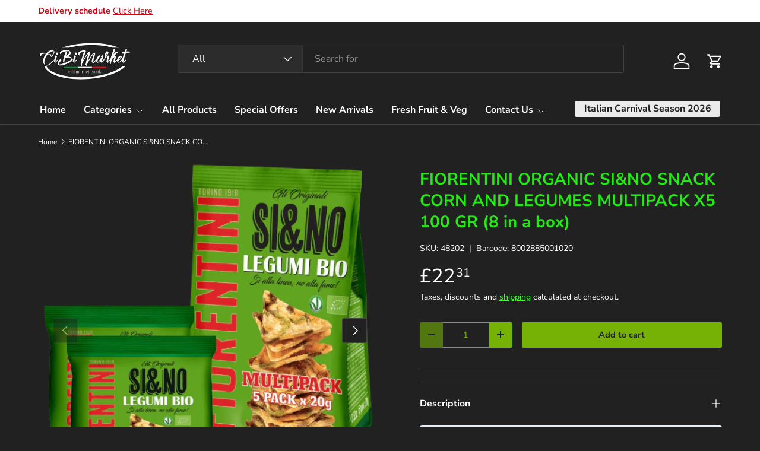

--- FILE ---
content_type: text/html; charset=utf-8
request_url: https://www.cibimarket.co.uk/products/fiorentini-si-no-snack-mais-legumi-bio-multipack-x5-100-gr-8-in-a-box
body_size: 48058
content:
<!doctype html>
<html class="no-js" lang="en" dir="ltr">
<head><meta charset="utf-8">
<meta name="viewport" content="width=device-width,initial-scale=1">
<title>FIORENTINI ORGANIC SI&amp;NO SNACK CORN AND LEGUMES MULTIPACK X5 100 GR (8 &ndash; Cibimarket.co.uk - The best E-commerce of Italian Food in UK</title><link rel="canonical" href="https://www.cibimarket.co.uk/products/fiorentini-si-no-snack-mais-legumi-bio-multipack-x5-100-gr-8-in-a-box"><link rel="icon" href="//www.cibimarket.co.uk/cdn/shop/files/Logo_prodotto_italiano_1.png?crop=center&height=48&v=1750930997&width=48" type="image/png">
  <link rel="apple-touch-icon" href="//www.cibimarket.co.uk/cdn/shop/files/Logo_prodotto_italiano_1.png?crop=center&height=180&v=1750930997&width=180"><meta name="description" content="Fiorentini, biologici, gli originali ,(patatitine/gallette) snack salato non fritto, cracker triangolini di mais ed ai legumi ,multipack, 5 units of 20gr. Our original SI&amp;amp;NO with 30% of an original mix of legumes: peas, beans, lentils and chickpeas are delicious biscuits, not fried, gluten-free and yeast-free, prod"><meta property="og:site_name" content="Cibimarket.co.uk - The best E-commerce of Italian Food in UK">
<meta property="og:url" content="https://www.cibimarket.co.uk/products/fiorentini-si-no-snack-mais-legumi-bio-multipack-x5-100-gr-8-in-a-box">
<meta property="og:title" content="FIORENTINI ORGANIC SI&amp;NO SNACK CORN AND LEGUMES MULTIPACK X5 100 GR (8">
<meta property="og:type" content="product">
<meta property="og:description" content="Fiorentini, biologici, gli originali ,(patatitine/gallette) snack salato non fritto, cracker triangolini di mais ed ai legumi ,multipack, 5 units of 20gr. Our original SI&amp;amp;NO with 30% of an original mix of legumes: peas, beans, lentils and chickpeas are delicious biscuits, not fried, gluten-free and yeast-free, prod"><meta property="og:image" content="http://www.cibimarket.co.uk/cdn/shop/files/7d5d9adc-b2d3-4d73-aaa2-d722a695e7d6-image.png?crop=center&height=1200&v=1710318995&width=1200">
  <meta property="og:image:secure_url" content="https://www.cibimarket.co.uk/cdn/shop/files/7d5d9adc-b2d3-4d73-aaa2-d722a695e7d6-image.png?crop=center&height=1200&v=1710318995&width=1200">
  <meta property="og:image:width" content="600">
  <meta property="og:image:height" content="600"><meta property="og:price:amount" content="22.31">
  <meta property="og:price:currency" content="GBP"><meta name="twitter:card" content="summary_large_image">
<meta name="twitter:title" content="FIORENTINI ORGANIC SI&amp;NO SNACK CORN AND LEGUMES MULTIPACK X5 100 GR (8">
<meta name="twitter:description" content="Fiorentini, biologici, gli originali ,(patatitine/gallette) snack salato non fritto, cracker triangolini di mais ed ai legumi ,multipack, 5 units of 20gr. Our original SI&amp;amp;NO with 30% of an original mix of legumes: peas, beans, lentils and chickpeas are delicious biscuits, not fried, gluten-free and yeast-free, prod">
<link rel="preload" href="//www.cibimarket.co.uk/cdn/shop/t/22/assets/main.css?v=167297049567451841501761323642" as="style"><style data-shopify>
@font-face {
  font-family: "Nunito Sans";
  font-weight: 400;
  font-style: normal;
  font-display: swap;
  src: url("//www.cibimarket.co.uk/cdn/fonts/nunito_sans/nunitosans_n4.0276fe080df0ca4e6a22d9cb55aed3ed5ba6b1da.woff2") format("woff2"),
       url("//www.cibimarket.co.uk/cdn/fonts/nunito_sans/nunitosans_n4.b4964bee2f5e7fd9c3826447e73afe2baad607b7.woff") format("woff");
}
@font-face {
  font-family: "Nunito Sans";
  font-weight: 500;
  font-style: normal;
  font-display: swap;
  src: url("//www.cibimarket.co.uk/cdn/fonts/nunito_sans/nunitosans_n5.6fc0ed1feb3fc393c40619f180fc49c4d0aae0db.woff2") format("woff2"),
       url("//www.cibimarket.co.uk/cdn/fonts/nunito_sans/nunitosans_n5.2c84830b46099cbcc1095f30e0957b88b914e50a.woff") format("woff");
}
@font-face {
  font-family: "Nunito Sans";
  font-weight: 400;
  font-style: italic;
  font-display: swap;
  src: url("//www.cibimarket.co.uk/cdn/fonts/nunito_sans/nunitosans_i4.6e408730afac1484cf297c30b0e67c86d17fc586.woff2") format("woff2"),
       url("//www.cibimarket.co.uk/cdn/fonts/nunito_sans/nunitosans_i4.c9b6dcbfa43622b39a5990002775a8381942ae38.woff") format("woff");
}
@font-face {
  font-family: "Nunito Sans";
  font-weight: 500;
  font-style: italic;
  font-display: swap;
  src: url("//www.cibimarket.co.uk/cdn/fonts/nunito_sans/nunitosans_i5.4aec82a63f514f7698d355e559a100d24fff7f85.woff2") format("woff2"),
       url("//www.cibimarket.co.uk/cdn/fonts/nunito_sans/nunitosans_i5.cdc884b66aa1fc89a9fc4820a600e6cdd9d97845.woff") format("woff");
}
@font-face {
  font-family: "Nunito Sans";
  font-weight: 700;
  font-style: normal;
  font-display: swap;
  src: url("//www.cibimarket.co.uk/cdn/fonts/nunito_sans/nunitosans_n7.25d963ed46da26098ebeab731e90d8802d989fa5.woff2") format("woff2"),
       url("//www.cibimarket.co.uk/cdn/fonts/nunito_sans/nunitosans_n7.d32e3219b3d2ec82285d3027bd673efc61a996c8.woff") format("woff");
}
@font-face {
  font-family: "Nunito Sans";
  font-weight: 700;
  font-style: normal;
  font-display: swap;
  src: url("//www.cibimarket.co.uk/cdn/fonts/nunito_sans/nunitosans_n7.25d963ed46da26098ebeab731e90d8802d989fa5.woff2") format("woff2"),
       url("//www.cibimarket.co.uk/cdn/fonts/nunito_sans/nunitosans_n7.d32e3219b3d2ec82285d3027bd673efc61a996c8.woff") format("woff");
}
:root {
      --bg-color: 33 33 33 / 1.0;
      --bg-color-og: 33 33 33 / 1.0;
      --heading-color: 37 233 20;
      --text-color: 255 255 255;
      --text-color-og: 255 255 255;
      --scrollbar-color: 255 255 255;
      --link-color: 65 255 49;
      --link-color-og: 65 255 49;
      --star-color: 247 195 70;
      --sale-price-color: 210 0 20;--swatch-border-color-default: 77 77 77;
        --swatch-border-color-active: 144 144 144;
        --swatch-card-size: 24px;
        --swatch-variant-picker-size: 64px;--color-scheme-1-bg: 33 33 33 / 1.0;
      --color-scheme-1-grad: ;
      --color-scheme-1-heading: 118 177 6;
      --color-scheme-1-text: 118 177 6;
      --color-scheme-1-btn-bg: 118 177 6;
      --color-scheme-1-btn-text: 255 255 255;
      --color-scheme-1-btn-bg-hover: 148 201 46;--color-scheme-2-bg: 255 88 13 / 1.0;
      --color-scheme-2-grad: ;
      --color-scheme-2-heading: 255 255 255;
      --color-scheme-2-text: 255 255 255;
      --color-scheme-2-btn-bg: 41 47 54;
      --color-scheme-2-btn-text: 255 255 255;
      --color-scheme-2-btn-bg-hover: 80 86 92;--color-scheme-3-bg: 53 51 51 / 1.0;
      --color-scheme-3-grad: ;
      --color-scheme-3-heading: 255 255 255;
      --color-scheme-3-text: 255 255 255;
      --color-scheme-3-btn-bg: 51 51 51;
      --color-scheme-3-btn-text: 255 255 255;
      --color-scheme-3-btn-bg-hover: 90 90 90;

      --drawer-bg-color: 53 51 51 / 1.0;
      --drawer-text-color: 153 150 150;

      --panel-bg-color: 53 51 51 / 1.0;
      --panel-heading-color: 255 255 255;
      --panel-text-color: 255 255 255;

      --in-stock-text-color: 44 126 63;
      --low-stock-text-color: 210 134 26;
      --very-low-stock-text-color: 180 12 28;
      --no-stock-text-color: 119 119 119;
      --no-stock-backordered-text-color: 119 119 119;

      --error-bg-color: 252 237 238;
      --error-text-color: 180 12 28;
      --success-bg-color: 232 246 234;
      --success-text-color: 44 126 63;
      --info-bg-color: 228 237 250;
      --info-text-color: 26 102 210;

      --heading-font-family: "Nunito Sans", sans-serif;
      --heading-font-style: normal;
      --heading-font-weight: 700;
      --heading-scale-start: 4;
      --heading-letter-spacing: 0.0em;

      --navigation-font-family: "Nunito Sans", sans-serif;
      --navigation-font-style: normal;
      --navigation-font-weight: 700;
      --navigation-letter-spacing: 0.0em;--heading-text-transform: none;
--subheading-text-transform: none;
      --body-font-family: "Nunito Sans", sans-serif;
      --body-font-style: normal;
      --body-font-weight: 400;
      --body-font-size: 16;
      --body-font-size-px: 16px;
      --body-letter-spacing: 0.0em;

      --section-gap: 32;
      --heading-gap: calc(8 * var(--space-unit));--heading-gap: calc(6 * var(--space-unit));--grid-column-gap: 20px;
      --product-card-gap: 20px;--btn-bg-color: 118 177 6;
      --btn-bg-hover-color: 115 169 11;
      --btn-text-color: 33 33 33;
      --btn-bg-color-og: 118 177 6;
      --btn-text-color-og: 33 33 33;
      --btn-alt-bg-color: 33 33 33;
      --btn-alt-bg-alpha: 1.0;
      --btn-alt-text-color: 118 177 6;
      --btn-border-width: 1px;
      --btn-padding-y: 12px;
      --btn-text-size: 0.92em;

      
      --btn-border-radius: 3px;
      

      --btn-lg-border-radius: 50%;
      --btn-icon-border-radius: 50%;
      --input-with-btn-inner-radius: var(--btn-border-radius);

      --input-bg-color: 33 33 33 / 1.0;
      --input-text-color: 255 255 255;
      --input-border-width: 1px;
      --input-border-radius: 2px;
      --textarea-border-radius: 2px;
      --input-border-radius: 3px;--input-bg-color-diff-3: #292929;
      --input-bg-color-diff-6: #303030;

      --modal-border-radius: 0px;
      --modal-overlay-color: 0 0 0;
      --modal-overlay-opacity: 0.4;
      --drawer-border-radius: 0px;
      --overlay-border-radius: 4px;--custom-label-bg-color: 44 126 63;
      --custom-label-text-color: 255 255 255;--sale-label-bg-color: 213 47 90;
      --sale-label-text-color: 255 255 255;--sold-out-label-bg-color: 85 85 85;
      --sold-out-label-text-color: 255 255 255;--new-label-bg-color: 33 43 54;
      --new-label-text-color: 255 255 255;--preorder-label-bg-color: 0 126 18;
      --preorder-label-text-color: 255 255 255;

      --page-width: 1320px;
      --gutter-sm: 20px;
      --gutter-md: 48px;
      --gutter-lg: 64px;

      --payment-terms-bg-color: #212121;

      --coll-card-bg-color: #212121;
      --coll-card-border-color: #E1E1E1;

      --card-bg-color: 33 33 33;
      --card-text-color: 255 255 255;
      --card-border-color: #999696;

      --reading-width: 48em;
        --cart-savings-color: 255 0 0
      
    }@media (max-width: 769px) {
      :root {
        --reading-width: 36em;
      }
    }
  </style><link rel="stylesheet" href="//www.cibimarket.co.uk/cdn/shop/t/22/assets/main.css?v=167297049567451841501761323642">
  <script src="//www.cibimarket.co.uk/cdn/shop/t/22/assets/main.js?v=59018248527195126061761323643" defer="defer"></script><link rel="preload" href="//www.cibimarket.co.uk/cdn/fonts/nunito_sans/nunitosans_n4.0276fe080df0ca4e6a22d9cb55aed3ed5ba6b1da.woff2" as="font" type="font/woff2" crossorigin fetchpriority="high"><link rel="preload" href="//www.cibimarket.co.uk/cdn/fonts/nunito_sans/nunitosans_n7.25d963ed46da26098ebeab731e90d8802d989fa5.woff2" as="font" type="font/woff2" crossorigin fetchpriority="high"><script>window.performance && window.performance.mark && window.performance.mark('shopify.content_for_header.start');</script><meta name="google-site-verification" content="0LTNDUqDosU75a6gFyyTBrRB4NFpRg0fkzOhr0NkQfo">
<meta id="shopify-digital-wallet" name="shopify-digital-wallet" content="/1666547776/digital_wallets/dialog">
<meta name="shopify-checkout-api-token" content="73bd819c1a92cb6c380df40ed3bb6840">
<meta id="in-context-paypal-metadata" data-shop-id="1666547776" data-venmo-supported="false" data-environment="production" data-locale="en_US" data-paypal-v4="true" data-currency="GBP">
<link rel="alternate" type="application/json+oembed" href="https://www.cibimarket.co.uk/products/fiorentini-si-no-snack-mais-legumi-bio-multipack-x5-100-gr-8-in-a-box.oembed">
<script async="async" src="/checkouts/internal/preloads.js?locale=en-GB"></script>
<link rel="preconnect" href="https://shop.app" crossorigin="anonymous">
<script async="async" src="https://shop.app/checkouts/internal/preloads.js?locale=en-GB&shop_id=1666547776" crossorigin="anonymous"></script>
<script id="apple-pay-shop-capabilities" type="application/json">{"shopId":1666547776,"countryCode":"GB","currencyCode":"GBP","merchantCapabilities":["supports3DS"],"merchantId":"gid:\/\/shopify\/Shop\/1666547776","merchantName":"Cibimarket.co.uk - The best E-commerce of Italian Food in UK","requiredBillingContactFields":["postalAddress","email","phone"],"requiredShippingContactFields":["postalAddress","email","phone"],"shippingType":"shipping","supportedNetworks":["visa","maestro","masterCard","amex","discover","elo"],"total":{"type":"pending","label":"Cibimarket.co.uk - The best E-commerce of Italian Food in UK","amount":"1.00"},"shopifyPaymentsEnabled":true,"supportsSubscriptions":true}</script>
<script id="shopify-features" type="application/json">{"accessToken":"73bd819c1a92cb6c380df40ed3bb6840","betas":["rich-media-storefront-analytics"],"domain":"www.cibimarket.co.uk","predictiveSearch":true,"shopId":1666547776,"locale":"en"}</script>
<script>var Shopify = Shopify || {};
Shopify.shop = "cibimarket-co-uk.myshopify.com";
Shopify.locale = "en";
Shopify.currency = {"active":"GBP","rate":"1.0"};
Shopify.country = "GB";
Shopify.theme = {"name":"in lavorazione nuovo sito  of Copy of Canopy","id":185057116537,"schema_name":"Canopy","schema_version":"7.0.1","theme_store_id":732,"role":"main"};
Shopify.theme.handle = "null";
Shopify.theme.style = {"id":null,"handle":null};
Shopify.cdnHost = "www.cibimarket.co.uk/cdn";
Shopify.routes = Shopify.routes || {};
Shopify.routes.root = "/";</script>
<script type="module">!function(o){(o.Shopify=o.Shopify||{}).modules=!0}(window);</script>
<script>!function(o){function n(){var o=[];function n(){o.push(Array.prototype.slice.apply(arguments))}return n.q=o,n}var t=o.Shopify=o.Shopify||{};t.loadFeatures=n(),t.autoloadFeatures=n()}(window);</script>
<script>
  window.ShopifyPay = window.ShopifyPay || {};
  window.ShopifyPay.apiHost = "shop.app\/pay";
  window.ShopifyPay.redirectState = null;
</script>
<script id="shop-js-analytics" type="application/json">{"pageType":"product"}</script>
<script defer="defer" async type="module" src="//www.cibimarket.co.uk/cdn/shopifycloud/shop-js/modules/v2/client.init-shop-cart-sync_BdyHc3Nr.en.esm.js"></script>
<script defer="defer" async type="module" src="//www.cibimarket.co.uk/cdn/shopifycloud/shop-js/modules/v2/chunk.common_Daul8nwZ.esm.js"></script>
<script type="module">
  await import("//www.cibimarket.co.uk/cdn/shopifycloud/shop-js/modules/v2/client.init-shop-cart-sync_BdyHc3Nr.en.esm.js");
await import("//www.cibimarket.co.uk/cdn/shopifycloud/shop-js/modules/v2/chunk.common_Daul8nwZ.esm.js");

  window.Shopify.SignInWithShop?.initShopCartSync?.({"fedCMEnabled":true,"windoidEnabled":true});

</script>
<script>
  window.Shopify = window.Shopify || {};
  if (!window.Shopify.featureAssets) window.Shopify.featureAssets = {};
  window.Shopify.featureAssets['shop-js'] = {"shop-cart-sync":["modules/v2/client.shop-cart-sync_QYOiDySF.en.esm.js","modules/v2/chunk.common_Daul8nwZ.esm.js"],"init-fed-cm":["modules/v2/client.init-fed-cm_DchLp9rc.en.esm.js","modules/v2/chunk.common_Daul8nwZ.esm.js"],"shop-button":["modules/v2/client.shop-button_OV7bAJc5.en.esm.js","modules/v2/chunk.common_Daul8nwZ.esm.js"],"init-windoid":["modules/v2/client.init-windoid_DwxFKQ8e.en.esm.js","modules/v2/chunk.common_Daul8nwZ.esm.js"],"shop-cash-offers":["modules/v2/client.shop-cash-offers_DWtL6Bq3.en.esm.js","modules/v2/chunk.common_Daul8nwZ.esm.js","modules/v2/chunk.modal_CQq8HTM6.esm.js"],"shop-toast-manager":["modules/v2/client.shop-toast-manager_CX9r1SjA.en.esm.js","modules/v2/chunk.common_Daul8nwZ.esm.js"],"init-shop-email-lookup-coordinator":["modules/v2/client.init-shop-email-lookup-coordinator_UhKnw74l.en.esm.js","modules/v2/chunk.common_Daul8nwZ.esm.js"],"pay-button":["modules/v2/client.pay-button_DzxNnLDY.en.esm.js","modules/v2/chunk.common_Daul8nwZ.esm.js"],"avatar":["modules/v2/client.avatar_BTnouDA3.en.esm.js"],"init-shop-cart-sync":["modules/v2/client.init-shop-cart-sync_BdyHc3Nr.en.esm.js","modules/v2/chunk.common_Daul8nwZ.esm.js"],"shop-login-button":["modules/v2/client.shop-login-button_D8B466_1.en.esm.js","modules/v2/chunk.common_Daul8nwZ.esm.js","modules/v2/chunk.modal_CQq8HTM6.esm.js"],"init-customer-accounts-sign-up":["modules/v2/client.init-customer-accounts-sign-up_C8fpPm4i.en.esm.js","modules/v2/client.shop-login-button_D8B466_1.en.esm.js","modules/v2/chunk.common_Daul8nwZ.esm.js","modules/v2/chunk.modal_CQq8HTM6.esm.js"],"init-shop-for-new-customer-accounts":["modules/v2/client.init-shop-for-new-customer-accounts_CVTO0Ztu.en.esm.js","modules/v2/client.shop-login-button_D8B466_1.en.esm.js","modules/v2/chunk.common_Daul8nwZ.esm.js","modules/v2/chunk.modal_CQq8HTM6.esm.js"],"init-customer-accounts":["modules/v2/client.init-customer-accounts_dRgKMfrE.en.esm.js","modules/v2/client.shop-login-button_D8B466_1.en.esm.js","modules/v2/chunk.common_Daul8nwZ.esm.js","modules/v2/chunk.modal_CQq8HTM6.esm.js"],"shop-follow-button":["modules/v2/client.shop-follow-button_CkZpjEct.en.esm.js","modules/v2/chunk.common_Daul8nwZ.esm.js","modules/v2/chunk.modal_CQq8HTM6.esm.js"],"lead-capture":["modules/v2/client.lead-capture_BntHBhfp.en.esm.js","modules/v2/chunk.common_Daul8nwZ.esm.js","modules/v2/chunk.modal_CQq8HTM6.esm.js"],"checkout-modal":["modules/v2/client.checkout-modal_CfxcYbTm.en.esm.js","modules/v2/chunk.common_Daul8nwZ.esm.js","modules/v2/chunk.modal_CQq8HTM6.esm.js"],"shop-login":["modules/v2/client.shop-login_Da4GZ2H6.en.esm.js","modules/v2/chunk.common_Daul8nwZ.esm.js","modules/v2/chunk.modal_CQq8HTM6.esm.js"],"payment-terms":["modules/v2/client.payment-terms_MV4M3zvL.en.esm.js","modules/v2/chunk.common_Daul8nwZ.esm.js","modules/v2/chunk.modal_CQq8HTM6.esm.js"]};
</script>
<script>(function() {
  var isLoaded = false;
  function asyncLoad() {
    if (isLoaded) return;
    isLoaded = true;
    var urls = ["https:\/\/rec.autocommerce.io\/recommender_javascript?shop=cibimarket-co-uk.myshopify.com","https:\/\/smartdescription.wdsapp.com\/assets\/scripts\/custom\/custom-meta.js?shop=cibimarket-co-uk.myshopify.com","\/\/www.powr.io\/powr.js?powr-token=cibimarket-co-uk.myshopify.com\u0026external-type=shopify\u0026shop=cibimarket-co-uk.myshopify.com","https:\/\/easygdpr.b-cdn.net\/v\/1553540745\/gdpr.min.js?shop=cibimarket-co-uk.myshopify.com","\/\/www.powr.io\/powr.js?powr-token=cibimarket-co-uk.myshopify.com\u0026external-type=shopify\u0026shop=cibimarket-co-uk.myshopify.com","https:\/\/gtranslate.io\/shopify\/gtranslate.js?shop=cibimarket-co-uk.myshopify.com","https:\/\/cdn.shopify.com\/s\/files\/1\/0184\/4255\/1360\/files\/quicklink.min.js?v=1606279826\u0026shop=cibimarket-co-uk.myshopify.com","https:\/\/cdn.recovermycart.com\/scripts\/keepcart\/CartJS.min.js?shop=cibimarket-co-uk.myshopify.com\u0026shop=cibimarket-co-uk.myshopify.com","\/\/www.powr.io\/powr.js?powr-token=cibimarket-co-uk.myshopify.com\u0026external-type=shopify\u0026shop=cibimarket-co-uk.myshopify.com","https:\/\/whatschat.shopiapps.in\/script\/sp-whatsapp-app-tabs.js?version=1.0\u0026shop=cibimarket-co-uk.myshopify.com","https:\/\/loadmore-infinitescroll.extendons.com\/js\/storefront.js?shop=cibimarket-co-uk.myshopify.com","https:\/\/www.hukcommerce.com\/apps\/pdfcatalog\/assets\/js\/script.js?shop=cibimarket-co-uk.myshopify.com","https:\/\/av-northern-apps.com\/js\/agecheckerplus_mG35tH2eGxRu7PQW.js?shop=cibimarket-co-uk.myshopify.com","https:\/\/cdn.shopify.com\/s\/files\/1\/0184\/4255\/1360\/files\/xmas.v7.min.js?v=1645163498\u0026shop=cibimarket-co-uk.myshopify.com","https:\/\/smartdescription.wdsapp.com\/assets\/scripts\/custom\/custom-meta.js?shop=cibimarket-co-uk.myshopify.com","https:\/\/smartdescription.wdsapp.com\/assets\/scripts\/custom\/custom-meta.js?shop=cibimarket-co-uk.myshopify.com","https:\/\/smartdescription.wdsapp.com\/assets\/scripts\/custom\/custom-meta.js?shop=cibimarket-co-uk.myshopify.com","https:\/\/smartdescription.wdsapp.com\/assets\/scripts\/custom\/custom-meta.js?shop=cibimarket-co-uk.myshopify.com","https:\/\/smartdescription.wdsapp.com\/assets\/scripts\/custom\/custom-meta.js?shop=cibimarket-co-uk.myshopify.com","https:\/\/smartdescription.wdsapp.com\/assets\/scripts\/custom\/custom-meta.js?shop=cibimarket-co-uk.myshopify.com","https:\/\/s3.amazonaws.com\/pixelpop\/usercontent\/scripts\/049bf4e1-d63a-4792-b781-e752ea51a4f4\/pixelpop.js?shop=cibimarket-co-uk.myshopify.com","\/\/cdn.shopify.com\/proxy\/a2a8bc085b6f81cbf996586d6cf2322ace14f81327b1189ddb1ae3ffa03df77e\/static.cdn.printful.com\/static\/js\/external\/shopify-product-customizer.js?v=0.28\u0026shop=cibimarket-co-uk.myshopify.com\u0026sp-cache-control=cHVibGljLCBtYXgtYWdlPTkwMA","https:\/\/cdn.tabarn.app\/cdn\/automatic-discount\/automatic-discount-v2.min.js?shop=cibimarket-co-uk.myshopify.com","https:\/\/static.klaviyo.com\/onsite\/js\/Jtc6Bs\/klaviyo.js?company_id=Jtc6Bs\u0026shop=cibimarket-co-uk.myshopify.com"];
    for (var i = 0; i < urls.length; i++) {
      var s = document.createElement('script');
      s.type = 'text/javascript';
      s.async = true;
      s.src = urls[i];
      var x = document.getElementsByTagName('script')[0];
      x.parentNode.insertBefore(s, x);
    }
  };
  if(window.attachEvent) {
    window.attachEvent('onload', asyncLoad);
  } else {
    window.addEventListener('load', asyncLoad, false);
  }
})();</script>
<script id="__st">var __st={"a":1666547776,"offset":0,"reqid":"cfac3e68-6553-4baa-8ca7-436b63f285b5-1768961422","pageurl":"www.cibimarket.co.uk\/products\/fiorentini-si-no-snack-mais-legumi-bio-multipack-x5-100-gr-8-in-a-box","u":"4240730705b8","p":"product","rtyp":"product","rid":8312382783703};</script>
<script>window.ShopifyPaypalV4VisibilityTracking = true;</script>
<script id="captcha-bootstrap">!function(){'use strict';const t='contact',e='account',n='new_comment',o=[[t,t],['blogs',n],['comments',n],[t,'customer']],c=[[e,'customer_login'],[e,'guest_login'],[e,'recover_customer_password'],[e,'create_customer']],r=t=>t.map((([t,e])=>`form[action*='/${t}']:not([data-nocaptcha='true']) input[name='form_type'][value='${e}']`)).join(','),a=t=>()=>t?[...document.querySelectorAll(t)].map((t=>t.form)):[];function s(){const t=[...o],e=r(t);return a(e)}const i='password',u='form_key',d=['recaptcha-v3-token','g-recaptcha-response','h-captcha-response',i],f=()=>{try{return window.sessionStorage}catch{return}},m='__shopify_v',_=t=>t.elements[u];function p(t,e,n=!1){try{const o=window.sessionStorage,c=JSON.parse(o.getItem(e)),{data:r}=function(t){const{data:e,action:n}=t;return t[m]||n?{data:e,action:n}:{data:t,action:n}}(c);for(const[e,n]of Object.entries(r))t.elements[e]&&(t.elements[e].value=n);n&&o.removeItem(e)}catch(o){console.error('form repopulation failed',{error:o})}}const l='form_type',E='cptcha';function T(t){t.dataset[E]=!0}const w=window,h=w.document,L='Shopify',v='ce_forms',y='captcha';let A=!1;((t,e)=>{const n=(g='f06e6c50-85a8-45c8-87d0-21a2b65856fe',I='https://cdn.shopify.com/shopifycloud/storefront-forms-hcaptcha/ce_storefront_forms_captcha_hcaptcha.v1.5.2.iife.js',D={infoText:'Protected by hCaptcha',privacyText:'Privacy',termsText:'Terms'},(t,e,n)=>{const o=w[L][v],c=o.bindForm;if(c)return c(t,g,e,D).then(n);var r;o.q.push([[t,g,e,D],n]),r=I,A||(h.body.append(Object.assign(h.createElement('script'),{id:'captcha-provider',async:!0,src:r})),A=!0)});var g,I,D;w[L]=w[L]||{},w[L][v]=w[L][v]||{},w[L][v].q=[],w[L][y]=w[L][y]||{},w[L][y].protect=function(t,e){n(t,void 0,e),T(t)},Object.freeze(w[L][y]),function(t,e,n,w,h,L){const[v,y,A,g]=function(t,e,n){const i=e?o:[],u=t?c:[],d=[...i,...u],f=r(d),m=r(i),_=r(d.filter((([t,e])=>n.includes(e))));return[a(f),a(m),a(_),s()]}(w,h,L),I=t=>{const e=t.target;return e instanceof HTMLFormElement?e:e&&e.form},D=t=>v().includes(t);t.addEventListener('submit',(t=>{const e=I(t);if(!e)return;const n=D(e)&&!e.dataset.hcaptchaBound&&!e.dataset.recaptchaBound,o=_(e),c=g().includes(e)&&(!o||!o.value);(n||c)&&t.preventDefault(),c&&!n&&(function(t){try{if(!f())return;!function(t){const e=f();if(!e)return;const n=_(t);if(!n)return;const o=n.value;o&&e.removeItem(o)}(t);const e=Array.from(Array(32),(()=>Math.random().toString(36)[2])).join('');!function(t,e){_(t)||t.append(Object.assign(document.createElement('input'),{type:'hidden',name:u})),t.elements[u].value=e}(t,e),function(t,e){const n=f();if(!n)return;const o=[...t.querySelectorAll(`input[type='${i}']`)].map((({name:t})=>t)),c=[...d,...o],r={};for(const[a,s]of new FormData(t).entries())c.includes(a)||(r[a]=s);n.setItem(e,JSON.stringify({[m]:1,action:t.action,data:r}))}(t,e)}catch(e){console.error('failed to persist form',e)}}(e),e.submit())}));const S=(t,e)=>{t&&!t.dataset[E]&&(n(t,e.some((e=>e===t))),T(t))};for(const o of['focusin','change'])t.addEventListener(o,(t=>{const e=I(t);D(e)&&S(e,y())}));const B=e.get('form_key'),M=e.get(l),P=B&&M;t.addEventListener('DOMContentLoaded',(()=>{const t=y();if(P)for(const e of t)e.elements[l].value===M&&p(e,B);[...new Set([...A(),...v().filter((t=>'true'===t.dataset.shopifyCaptcha))])].forEach((e=>S(e,t)))}))}(h,new URLSearchParams(w.location.search),n,t,e,['guest_login'])})(!0,!0)}();</script>
<script integrity="sha256-4kQ18oKyAcykRKYeNunJcIwy7WH5gtpwJnB7kiuLZ1E=" data-source-attribution="shopify.loadfeatures" defer="defer" src="//www.cibimarket.co.uk/cdn/shopifycloud/storefront/assets/storefront/load_feature-a0a9edcb.js" crossorigin="anonymous"></script>
<script crossorigin="anonymous" defer="defer" src="//www.cibimarket.co.uk/cdn/shopifycloud/storefront/assets/shopify_pay/storefront-65b4c6d7.js?v=20250812"></script>
<script data-source-attribution="shopify.dynamic_checkout.dynamic.init">var Shopify=Shopify||{};Shopify.PaymentButton=Shopify.PaymentButton||{isStorefrontPortableWallets:!0,init:function(){window.Shopify.PaymentButton.init=function(){};var t=document.createElement("script");t.src="https://www.cibimarket.co.uk/cdn/shopifycloud/portable-wallets/latest/portable-wallets.en.js",t.type="module",document.head.appendChild(t)}};
</script>
<script data-source-attribution="shopify.dynamic_checkout.buyer_consent">
  function portableWalletsHideBuyerConsent(e){var t=document.getElementById("shopify-buyer-consent"),n=document.getElementById("shopify-subscription-policy-button");t&&n&&(t.classList.add("hidden"),t.setAttribute("aria-hidden","true"),n.removeEventListener("click",e))}function portableWalletsShowBuyerConsent(e){var t=document.getElementById("shopify-buyer-consent"),n=document.getElementById("shopify-subscription-policy-button");t&&n&&(t.classList.remove("hidden"),t.removeAttribute("aria-hidden"),n.addEventListener("click",e))}window.Shopify?.PaymentButton&&(window.Shopify.PaymentButton.hideBuyerConsent=portableWalletsHideBuyerConsent,window.Shopify.PaymentButton.showBuyerConsent=portableWalletsShowBuyerConsent);
</script>
<script data-source-attribution="shopify.dynamic_checkout.cart.bootstrap">document.addEventListener("DOMContentLoaded",(function(){function t(){return document.querySelector("shopify-accelerated-checkout-cart, shopify-accelerated-checkout")}if(t())Shopify.PaymentButton.init();else{new MutationObserver((function(e,n){t()&&(Shopify.PaymentButton.init(),n.disconnect())})).observe(document.body,{childList:!0,subtree:!0})}}));
</script>
<link id="shopify-accelerated-checkout-styles" rel="stylesheet" media="screen" href="https://www.cibimarket.co.uk/cdn/shopifycloud/portable-wallets/latest/accelerated-checkout-backwards-compat.css" crossorigin="anonymous">
<style id="shopify-accelerated-checkout-cart">
        #shopify-buyer-consent {
  margin-top: 1em;
  display: inline-block;
  width: 100%;
}

#shopify-buyer-consent.hidden {
  display: none;
}

#shopify-subscription-policy-button {
  background: none;
  border: none;
  padding: 0;
  text-decoration: underline;
  font-size: inherit;
  cursor: pointer;
}

#shopify-subscription-policy-button::before {
  box-shadow: none;
}

      </style>
<script id="sections-script" data-sections="header,footer" defer="defer" src="//www.cibimarket.co.uk/cdn/shop/t/22/compiled_assets/scripts.js?v=15458"></script>
<script>window.performance && window.performance.mark && window.performance.mark('shopify.content_for_header.end');</script>


  <script>document.documentElement.className = document.documentElement.className.replace('no-js', 'js');</script><!-- CC Custom Head Start --><!-- CC Custom Head End --><!-- BEGIN app block: shopify://apps/ta-labels-badges/blocks/bss-pl-config-data/91bfe765-b604-49a1-805e-3599fa600b24 --><script
    id='bss-pl-config-data'
>
	let TAE_StoreId = "";
	if (typeof BSS_PL == 'undefined' || TAE_StoreId !== "") {
  		var BSS_PL = {};
		BSS_PL.storeId = null;
		BSS_PL.currentPlan = null;
		BSS_PL.apiServerProduction = null;
		BSS_PL.publicAccessToken = null;
		BSS_PL.customerTags = "null";
		BSS_PL.customerId = "null";
		BSS_PL.storeIdCustomOld = null;
		BSS_PL.storeIdOldWIthPriority = null;
		BSS_PL.storeIdOptimizeAppendLabel = null
		BSS_PL.optimizeCodeIds = null; 
		BSS_PL.extendedFeatureIds = null;
		BSS_PL.integration = null;
		BSS_PL.settingsData  = null;
		BSS_PL.configProductMetafields = null;
		BSS_PL.configVariantMetafields = null;
		
		BSS_PL.configData = [].concat();

		
		BSS_PL.configDataBanner = [].concat();

		
		BSS_PL.configDataPopup = [].concat();

		
		BSS_PL.configDataLabelGroup = [].concat();
		
		
		BSS_PL.collectionID = ``;
		BSS_PL.collectionHandle = ``;
		BSS_PL.collectionTitle = ``;

		
		BSS_PL.conditionConfigData = [].concat();
	}
</script>




<style>
    
    
</style>

<script>
    function bssLoadScripts(src, callback, isDefer = false) {
        const scriptTag = document.createElement('script');
        document.head.appendChild(scriptTag);
        scriptTag.src = src;
        if (isDefer) {
            scriptTag.defer = true;
        } else {
            scriptTag.async = true;
        }
        if (callback) {
            scriptTag.addEventListener('load', function () {
                callback();
            });
        }
    }
    const scriptUrls = [
        "https://cdn.shopify.com/extensions/019bd440-4ad9-768f-8cbd-b429a1f08a03/product-label-558/assets/bss-pl-init-helper.js",
        "https://cdn.shopify.com/extensions/019bd440-4ad9-768f-8cbd-b429a1f08a03/product-label-558/assets/bss-pl-init-config-run-scripts.js",
    ];
    Promise.all(scriptUrls.map((script) => new Promise((resolve) => bssLoadScripts(script, resolve)))).then((res) => {
        console.log('BSS scripts loaded');
        window.bssScriptsLoaded = true;
    });

	function bssInitScripts() {
		if (BSS_PL.configData.length) {
			const enabledFeature = [
				{ type: 1, script: "https://cdn.shopify.com/extensions/019bd440-4ad9-768f-8cbd-b429a1f08a03/product-label-558/assets/bss-pl-init-for-label.js" },
				{ type: 2, badge: [0, 7, 8], script: "https://cdn.shopify.com/extensions/019bd440-4ad9-768f-8cbd-b429a1f08a03/product-label-558/assets/bss-pl-init-for-badge-product-name.js" },
				{ type: 2, badge: [1, 11], script: "https://cdn.shopify.com/extensions/019bd440-4ad9-768f-8cbd-b429a1f08a03/product-label-558/assets/bss-pl-init-for-badge-product-image.js" },
				{ type: 2, badge: 2, script: "https://cdn.shopify.com/extensions/019bd440-4ad9-768f-8cbd-b429a1f08a03/product-label-558/assets/bss-pl-init-for-badge-custom-selector.js" },
				{ type: 2, badge: [3, 9, 10], script: "https://cdn.shopify.com/extensions/019bd440-4ad9-768f-8cbd-b429a1f08a03/product-label-558/assets/bss-pl-init-for-badge-price.js" },
				{ type: 2, badge: 4, script: "https://cdn.shopify.com/extensions/019bd440-4ad9-768f-8cbd-b429a1f08a03/product-label-558/assets/bss-pl-init-for-badge-add-to-cart-btn.js" },
				{ type: 2, badge: 5, script: "https://cdn.shopify.com/extensions/019bd440-4ad9-768f-8cbd-b429a1f08a03/product-label-558/assets/bss-pl-init-for-badge-quantity-box.js" },
				{ type: 2, badge: 6, script: "https://cdn.shopify.com/extensions/019bd440-4ad9-768f-8cbd-b429a1f08a03/product-label-558/assets/bss-pl-init-for-badge-buy-it-now-btn.js" }
			]
				.filter(({ type, badge }) => BSS_PL.configData.some(item => item.label_type === type && (badge === undefined || (Array.isArray(badge) ? badge.includes(item.badge_type) : item.badge_type === badge))) || (type === 1 && BSS_PL.configDataLabelGroup && BSS_PL.configDataLabelGroup.length))
				.map(({ script }) => script);
				
            enabledFeature.forEach((src) => bssLoadScripts(src));

            if (enabledFeature.length) {
                const src = "https://cdn.shopify.com/extensions/019bd440-4ad9-768f-8cbd-b429a1f08a03/product-label-558/assets/bss-product-label-js.js";
                bssLoadScripts(src);
            }
        }

        if (BSS_PL.configDataBanner && BSS_PL.configDataBanner.length) {
            const src = "https://cdn.shopify.com/extensions/019bd440-4ad9-768f-8cbd-b429a1f08a03/product-label-558/assets/bss-product-label-banner.js";
            bssLoadScripts(src);
        }

        if (BSS_PL.configDataPopup && BSS_PL.configDataPopup.length) {
            const src = "https://cdn.shopify.com/extensions/019bd440-4ad9-768f-8cbd-b429a1f08a03/product-label-558/assets/bss-product-label-popup.js";
            bssLoadScripts(src);
        }

        if (window.location.search.includes('bss-pl-custom-selector')) {
            const src = "https://cdn.shopify.com/extensions/019bd440-4ad9-768f-8cbd-b429a1f08a03/product-label-558/assets/bss-product-label-custom-position.js";
            bssLoadScripts(src, null, true);
        }
    }
    bssInitScripts();
</script>


<!-- END app block --><link href="https://cdn.shopify.com/extensions/019bd440-4ad9-768f-8cbd-b429a1f08a03/product-label-558/assets/bss-pl-style.min.css" rel="stylesheet" type="text/css" media="all">
<link href="https://monorail-edge.shopifysvc.com" rel="dns-prefetch">
<script>(function(){if ("sendBeacon" in navigator && "performance" in window) {try {var session_token_from_headers = performance.getEntriesByType('navigation')[0].serverTiming.find(x => x.name == '_s').description;} catch {var session_token_from_headers = undefined;}var session_cookie_matches = document.cookie.match(/_shopify_s=([^;]*)/);var session_token_from_cookie = session_cookie_matches && session_cookie_matches.length === 2 ? session_cookie_matches[1] : "";var session_token = session_token_from_headers || session_token_from_cookie || "";function handle_abandonment_event(e) {var entries = performance.getEntries().filter(function(entry) {return /monorail-edge.shopifysvc.com/.test(entry.name);});if (!window.abandonment_tracked && entries.length === 0) {window.abandonment_tracked = true;var currentMs = Date.now();var navigation_start = performance.timing.navigationStart;var payload = {shop_id: 1666547776,url: window.location.href,navigation_start,duration: currentMs - navigation_start,session_token,page_type: "product"};window.navigator.sendBeacon("https://monorail-edge.shopifysvc.com/v1/produce", JSON.stringify({schema_id: "online_store_buyer_site_abandonment/1.1",payload: payload,metadata: {event_created_at_ms: currentMs,event_sent_at_ms: currentMs}}));}}window.addEventListener('pagehide', handle_abandonment_event);}}());</script>
<script id="web-pixels-manager-setup">(function e(e,d,r,n,o){if(void 0===o&&(o={}),!Boolean(null===(a=null===(i=window.Shopify)||void 0===i?void 0:i.analytics)||void 0===a?void 0:a.replayQueue)){var i,a;window.Shopify=window.Shopify||{};var t=window.Shopify;t.analytics=t.analytics||{};var s=t.analytics;s.replayQueue=[],s.publish=function(e,d,r){return s.replayQueue.push([e,d,r]),!0};try{self.performance.mark("wpm:start")}catch(e){}var l=function(){var e={modern:/Edge?\/(1{2}[4-9]|1[2-9]\d|[2-9]\d{2}|\d{4,})\.\d+(\.\d+|)|Firefox\/(1{2}[4-9]|1[2-9]\d|[2-9]\d{2}|\d{4,})\.\d+(\.\d+|)|Chrom(ium|e)\/(9{2}|\d{3,})\.\d+(\.\d+|)|(Maci|X1{2}).+ Version\/(15\.\d+|(1[6-9]|[2-9]\d|\d{3,})\.\d+)([,.]\d+|)( \(\w+\)|)( Mobile\/\w+|) Safari\/|Chrome.+OPR\/(9{2}|\d{3,})\.\d+\.\d+|(CPU[ +]OS|iPhone[ +]OS|CPU[ +]iPhone|CPU IPhone OS|CPU iPad OS)[ +]+(15[._]\d+|(1[6-9]|[2-9]\d|\d{3,})[._]\d+)([._]\d+|)|Android:?[ /-](13[3-9]|1[4-9]\d|[2-9]\d{2}|\d{4,})(\.\d+|)(\.\d+|)|Android.+Firefox\/(13[5-9]|1[4-9]\d|[2-9]\d{2}|\d{4,})\.\d+(\.\d+|)|Android.+Chrom(ium|e)\/(13[3-9]|1[4-9]\d|[2-9]\d{2}|\d{4,})\.\d+(\.\d+|)|SamsungBrowser\/([2-9]\d|\d{3,})\.\d+/,legacy:/Edge?\/(1[6-9]|[2-9]\d|\d{3,})\.\d+(\.\d+|)|Firefox\/(5[4-9]|[6-9]\d|\d{3,})\.\d+(\.\d+|)|Chrom(ium|e)\/(5[1-9]|[6-9]\d|\d{3,})\.\d+(\.\d+|)([\d.]+$|.*Safari\/(?![\d.]+ Edge\/[\d.]+$))|(Maci|X1{2}).+ Version\/(10\.\d+|(1[1-9]|[2-9]\d|\d{3,})\.\d+)([,.]\d+|)( \(\w+\)|)( Mobile\/\w+|) Safari\/|Chrome.+OPR\/(3[89]|[4-9]\d|\d{3,})\.\d+\.\d+|(CPU[ +]OS|iPhone[ +]OS|CPU[ +]iPhone|CPU IPhone OS|CPU iPad OS)[ +]+(10[._]\d+|(1[1-9]|[2-9]\d|\d{3,})[._]\d+)([._]\d+|)|Android:?[ /-](13[3-9]|1[4-9]\d|[2-9]\d{2}|\d{4,})(\.\d+|)(\.\d+|)|Mobile Safari.+OPR\/([89]\d|\d{3,})\.\d+\.\d+|Android.+Firefox\/(13[5-9]|1[4-9]\d|[2-9]\d{2}|\d{4,})\.\d+(\.\d+|)|Android.+Chrom(ium|e)\/(13[3-9]|1[4-9]\d|[2-9]\d{2}|\d{4,})\.\d+(\.\d+|)|Android.+(UC? ?Browser|UCWEB|U3)[ /]?(15\.([5-9]|\d{2,})|(1[6-9]|[2-9]\d|\d{3,})\.\d+)\.\d+|SamsungBrowser\/(5\.\d+|([6-9]|\d{2,})\.\d+)|Android.+MQ{2}Browser\/(14(\.(9|\d{2,})|)|(1[5-9]|[2-9]\d|\d{3,})(\.\d+|))(\.\d+|)|K[Aa][Ii]OS\/(3\.\d+|([4-9]|\d{2,})\.\d+)(\.\d+|)/},d=e.modern,r=e.legacy,n=navigator.userAgent;return n.match(d)?"modern":n.match(r)?"legacy":"unknown"}(),u="modern"===l?"modern":"legacy",c=(null!=n?n:{modern:"",legacy:""})[u],f=function(e){return[e.baseUrl,"/wpm","/b",e.hashVersion,"modern"===e.buildTarget?"m":"l",".js"].join("")}({baseUrl:d,hashVersion:r,buildTarget:u}),m=function(e){var d=e.version,r=e.bundleTarget,n=e.surface,o=e.pageUrl,i=e.monorailEndpoint;return{emit:function(e){var a=e.status,t=e.errorMsg,s=(new Date).getTime(),l=JSON.stringify({metadata:{event_sent_at_ms:s},events:[{schema_id:"web_pixels_manager_load/3.1",payload:{version:d,bundle_target:r,page_url:o,status:a,surface:n,error_msg:t},metadata:{event_created_at_ms:s}}]});if(!i)return console&&console.warn&&console.warn("[Web Pixels Manager] No Monorail endpoint provided, skipping logging."),!1;try{return self.navigator.sendBeacon.bind(self.navigator)(i,l)}catch(e){}var u=new XMLHttpRequest;try{return u.open("POST",i,!0),u.setRequestHeader("Content-Type","text/plain"),u.send(l),!0}catch(e){return console&&console.warn&&console.warn("[Web Pixels Manager] Got an unhandled error while logging to Monorail."),!1}}}}({version:r,bundleTarget:l,surface:e.surface,pageUrl:self.location.href,monorailEndpoint:e.monorailEndpoint});try{o.browserTarget=l,function(e){var d=e.src,r=e.async,n=void 0===r||r,o=e.onload,i=e.onerror,a=e.sri,t=e.scriptDataAttributes,s=void 0===t?{}:t,l=document.createElement("script"),u=document.querySelector("head"),c=document.querySelector("body");if(l.async=n,l.src=d,a&&(l.integrity=a,l.crossOrigin="anonymous"),s)for(var f in s)if(Object.prototype.hasOwnProperty.call(s,f))try{l.dataset[f]=s[f]}catch(e){}if(o&&l.addEventListener("load",o),i&&l.addEventListener("error",i),u)u.appendChild(l);else{if(!c)throw new Error("Did not find a head or body element to append the script");c.appendChild(l)}}({src:f,async:!0,onload:function(){if(!function(){var e,d;return Boolean(null===(d=null===(e=window.Shopify)||void 0===e?void 0:e.analytics)||void 0===d?void 0:d.initialized)}()){var d=window.webPixelsManager.init(e)||void 0;if(d){var r=window.Shopify.analytics;r.replayQueue.forEach((function(e){var r=e[0],n=e[1],o=e[2];d.publishCustomEvent(r,n,o)})),r.replayQueue=[],r.publish=d.publishCustomEvent,r.visitor=d.visitor,r.initialized=!0}}},onerror:function(){return m.emit({status:"failed",errorMsg:"".concat(f," has failed to load")})},sri:function(e){var d=/^sha384-[A-Za-z0-9+/=]+$/;return"string"==typeof e&&d.test(e)}(c)?c:"",scriptDataAttributes:o}),m.emit({status:"loading"})}catch(e){m.emit({status:"failed",errorMsg:(null==e?void 0:e.message)||"Unknown error"})}}})({shopId: 1666547776,storefrontBaseUrl: "https://www.cibimarket.co.uk",extensionsBaseUrl: "https://extensions.shopifycdn.com/cdn/shopifycloud/web-pixels-manager",monorailEndpoint: "https://monorail-edge.shopifysvc.com/unstable/produce_batch",surface: "storefront-renderer",enabledBetaFlags: ["2dca8a86"],webPixelsConfigList: [{"id":"905347449","configuration":"{\"config\":\"{\\\"pixel_id\\\":\\\"AW-502476773\\\",\\\"target_country\\\":\\\"GB\\\",\\\"gtag_events\\\":[{\\\"type\\\":\\\"search\\\",\\\"action_label\\\":\\\"AW-502476773\\\/Qy46COzk3OQBEOXfzO8B\\\"},{\\\"type\\\":\\\"begin_checkout\\\",\\\"action_label\\\":\\\"AW-502476773\\\/Uqu9COnk3OQBEOXfzO8B\\\"},{\\\"type\\\":\\\"view_item\\\",\\\"action_label\\\":[\\\"AW-502476773\\\/Dd6ACOPk3OQBEOXfzO8B\\\",\\\"MC-KWY8489PZY\\\"]},{\\\"type\\\":\\\"purchase\\\",\\\"action_label\\\":[\\\"AW-502476773\\\/_9CECODk3OQBEOXfzO8B\\\",\\\"MC-KWY8489PZY\\\"]},{\\\"type\\\":\\\"page_view\\\",\\\"action_label\\\":[\\\"AW-502476773\\\/wcNsCN3k3OQBEOXfzO8B\\\",\\\"MC-KWY8489PZY\\\"]},{\\\"type\\\":\\\"add_payment_info\\\",\\\"action_label\\\":\\\"AW-502476773\\\/QVeDCO_k3OQBEOXfzO8B\\\"},{\\\"type\\\":\\\"add_to_cart\\\",\\\"action_label\\\":\\\"AW-502476773\\\/z_dcCObk3OQBEOXfzO8B\\\"}],\\\"enable_monitoring_mode\\\":false}\"}","eventPayloadVersion":"v1","runtimeContext":"OPEN","scriptVersion":"b2a88bafab3e21179ed38636efcd8a93","type":"APP","apiClientId":1780363,"privacyPurposes":[],"dataSharingAdjustments":{"protectedCustomerApprovalScopes":["read_customer_address","read_customer_email","read_customer_name","read_customer_personal_data","read_customer_phone"]}},{"id":"227082455","configuration":"{\"pixel_id\":\"1857592164380950\",\"pixel_type\":\"facebook_pixel\",\"metaapp_system_user_token\":\"-\"}","eventPayloadVersion":"v1","runtimeContext":"OPEN","scriptVersion":"ca16bc87fe92b6042fbaa3acc2fbdaa6","type":"APP","apiClientId":2329312,"privacyPurposes":["ANALYTICS","MARKETING","SALE_OF_DATA"],"dataSharingAdjustments":{"protectedCustomerApprovalScopes":["read_customer_address","read_customer_email","read_customer_name","read_customer_personal_data","read_customer_phone"]}},{"id":"168755577","eventPayloadVersion":"v1","runtimeContext":"LAX","scriptVersion":"1","type":"CUSTOM","privacyPurposes":["ANALYTICS"],"name":"Google Analytics tag (migrated)"},{"id":"shopify-app-pixel","configuration":"{}","eventPayloadVersion":"v1","runtimeContext":"STRICT","scriptVersion":"0450","apiClientId":"shopify-pixel","type":"APP","privacyPurposes":["ANALYTICS","MARKETING"]},{"id":"shopify-custom-pixel","eventPayloadVersion":"v1","runtimeContext":"LAX","scriptVersion":"0450","apiClientId":"shopify-pixel","type":"CUSTOM","privacyPurposes":["ANALYTICS","MARKETING"]}],isMerchantRequest: false,initData: {"shop":{"name":"Cibimarket.co.uk - The best E-commerce of Italian Food in UK","paymentSettings":{"currencyCode":"GBP"},"myshopifyDomain":"cibimarket-co-uk.myshopify.com","countryCode":"GB","storefrontUrl":"https:\/\/www.cibimarket.co.uk"},"customer":null,"cart":null,"checkout":null,"productVariants":[{"price":{"amount":22.31,"currencyCode":"GBP"},"product":{"title":"FIORENTINI ORGANIC SI\u0026NO SNACK CORN AND LEGUMES MULTIPACK X5 100 GR (8 in a box)","vendor":"Cibimarket.co.uk","id":"8312382783703","untranslatedTitle":"FIORENTINI ORGANIC SI\u0026NO SNACK CORN AND LEGUMES MULTIPACK X5 100 GR (8 in a box)","url":"\/products\/fiorentini-si-no-snack-mais-legumi-bio-multipack-x5-100-gr-8-in-a-box","type":"Chips"},"id":"44642394734807","image":{"src":"\/\/www.cibimarket.co.uk\/cdn\/shop\/files\/7d5d9adc-b2d3-4d73-aaa2-d722a695e7d6-image.png?v=1710318995"},"sku":"48202","title":"Default Title","untranslatedTitle":"Default Title"}],"purchasingCompany":null},},"https://www.cibimarket.co.uk/cdn","fcfee988w5aeb613cpc8e4bc33m6693e112",{"modern":"","legacy":""},{"shopId":"1666547776","storefrontBaseUrl":"https:\/\/www.cibimarket.co.uk","extensionBaseUrl":"https:\/\/extensions.shopifycdn.com\/cdn\/shopifycloud\/web-pixels-manager","surface":"storefront-renderer","enabledBetaFlags":"[\"2dca8a86\"]","isMerchantRequest":"false","hashVersion":"fcfee988w5aeb613cpc8e4bc33m6693e112","publish":"custom","events":"[[\"page_viewed\",{}],[\"product_viewed\",{\"productVariant\":{\"price\":{\"amount\":22.31,\"currencyCode\":\"GBP\"},\"product\":{\"title\":\"FIORENTINI ORGANIC SI\u0026NO SNACK CORN AND LEGUMES MULTIPACK X5 100 GR (8 in a box)\",\"vendor\":\"Cibimarket.co.uk\",\"id\":\"8312382783703\",\"untranslatedTitle\":\"FIORENTINI ORGANIC SI\u0026NO SNACK CORN AND LEGUMES MULTIPACK X5 100 GR (8 in a box)\",\"url\":\"\/products\/fiorentini-si-no-snack-mais-legumi-bio-multipack-x5-100-gr-8-in-a-box\",\"type\":\"Chips\"},\"id\":\"44642394734807\",\"image\":{\"src\":\"\/\/www.cibimarket.co.uk\/cdn\/shop\/files\/7d5d9adc-b2d3-4d73-aaa2-d722a695e7d6-image.png?v=1710318995\"},\"sku\":\"48202\",\"title\":\"Default Title\",\"untranslatedTitle\":\"Default Title\"}}]]"});</script><script>
  window.ShopifyAnalytics = window.ShopifyAnalytics || {};
  window.ShopifyAnalytics.meta = window.ShopifyAnalytics.meta || {};
  window.ShopifyAnalytics.meta.currency = 'GBP';
  var meta = {"product":{"id":8312382783703,"gid":"gid:\/\/shopify\/Product\/8312382783703","vendor":"Cibimarket.co.uk","type":"Chips","handle":"fiorentini-si-no-snack-mais-legumi-bio-multipack-x5-100-gr-8-in-a-box","variants":[{"id":44642394734807,"price":2231,"name":"FIORENTINI ORGANIC SI\u0026NO SNACK CORN AND LEGUMES MULTIPACK X5 100 GR (8 in a box)","public_title":null,"sku":"48202"}],"remote":false},"page":{"pageType":"product","resourceType":"product","resourceId":8312382783703,"requestId":"cfac3e68-6553-4baa-8ca7-436b63f285b5-1768961422"}};
  for (var attr in meta) {
    window.ShopifyAnalytics.meta[attr] = meta[attr];
  }
</script>
<script class="analytics">
  (function () {
    var customDocumentWrite = function(content) {
      var jquery = null;

      if (window.jQuery) {
        jquery = window.jQuery;
      } else if (window.Checkout && window.Checkout.$) {
        jquery = window.Checkout.$;
      }

      if (jquery) {
        jquery('body').append(content);
      }
    };

    var hasLoggedConversion = function(token) {
      if (token) {
        return document.cookie.indexOf('loggedConversion=' + token) !== -1;
      }
      return false;
    }

    var setCookieIfConversion = function(token) {
      if (token) {
        var twoMonthsFromNow = new Date(Date.now());
        twoMonthsFromNow.setMonth(twoMonthsFromNow.getMonth() + 2);

        document.cookie = 'loggedConversion=' + token + '; expires=' + twoMonthsFromNow;
      }
    }

    var trekkie = window.ShopifyAnalytics.lib = window.trekkie = window.trekkie || [];
    if (trekkie.integrations) {
      return;
    }
    trekkie.methods = [
      'identify',
      'page',
      'ready',
      'track',
      'trackForm',
      'trackLink'
    ];
    trekkie.factory = function(method) {
      return function() {
        var args = Array.prototype.slice.call(arguments);
        args.unshift(method);
        trekkie.push(args);
        return trekkie;
      };
    };
    for (var i = 0; i < trekkie.methods.length; i++) {
      var key = trekkie.methods[i];
      trekkie[key] = trekkie.factory(key);
    }
    trekkie.load = function(config) {
      trekkie.config = config || {};
      trekkie.config.initialDocumentCookie = document.cookie;
      var first = document.getElementsByTagName('script')[0];
      var script = document.createElement('script');
      script.type = 'text/javascript';
      script.onerror = function(e) {
        var scriptFallback = document.createElement('script');
        scriptFallback.type = 'text/javascript';
        scriptFallback.onerror = function(error) {
                var Monorail = {
      produce: function produce(monorailDomain, schemaId, payload) {
        var currentMs = new Date().getTime();
        var event = {
          schema_id: schemaId,
          payload: payload,
          metadata: {
            event_created_at_ms: currentMs,
            event_sent_at_ms: currentMs
          }
        };
        return Monorail.sendRequest("https://" + monorailDomain + "/v1/produce", JSON.stringify(event));
      },
      sendRequest: function sendRequest(endpointUrl, payload) {
        // Try the sendBeacon API
        if (window && window.navigator && typeof window.navigator.sendBeacon === 'function' && typeof window.Blob === 'function' && !Monorail.isIos12()) {
          var blobData = new window.Blob([payload], {
            type: 'text/plain'
          });

          if (window.navigator.sendBeacon(endpointUrl, blobData)) {
            return true;
          } // sendBeacon was not successful

        } // XHR beacon

        var xhr = new XMLHttpRequest();

        try {
          xhr.open('POST', endpointUrl);
          xhr.setRequestHeader('Content-Type', 'text/plain');
          xhr.send(payload);
        } catch (e) {
          console.log(e);
        }

        return false;
      },
      isIos12: function isIos12() {
        return window.navigator.userAgent.lastIndexOf('iPhone; CPU iPhone OS 12_') !== -1 || window.navigator.userAgent.lastIndexOf('iPad; CPU OS 12_') !== -1;
      }
    };
    Monorail.produce('monorail-edge.shopifysvc.com',
      'trekkie_storefront_load_errors/1.1',
      {shop_id: 1666547776,
      theme_id: 185057116537,
      app_name: "storefront",
      context_url: window.location.href,
      source_url: "//www.cibimarket.co.uk/cdn/s/trekkie.storefront.cd680fe47e6c39ca5d5df5f0a32d569bc48c0f27.min.js"});

        };
        scriptFallback.async = true;
        scriptFallback.src = '//www.cibimarket.co.uk/cdn/s/trekkie.storefront.cd680fe47e6c39ca5d5df5f0a32d569bc48c0f27.min.js';
        first.parentNode.insertBefore(scriptFallback, first);
      };
      script.async = true;
      script.src = '//www.cibimarket.co.uk/cdn/s/trekkie.storefront.cd680fe47e6c39ca5d5df5f0a32d569bc48c0f27.min.js';
      first.parentNode.insertBefore(script, first);
    };
    trekkie.load(
      {"Trekkie":{"appName":"storefront","development":false,"defaultAttributes":{"shopId":1666547776,"isMerchantRequest":null,"themeId":185057116537,"themeCityHash":"831323261436754483","contentLanguage":"en","currency":"GBP","eventMetadataId":"0c946a81-4382-43e0-9cca-dbd3a778b05d"},"isServerSideCookieWritingEnabled":true,"monorailRegion":"shop_domain","enabledBetaFlags":["65f19447"]},"Session Attribution":{},"S2S":{"facebookCapiEnabled":true,"source":"trekkie-storefront-renderer","apiClientId":580111}}
    );

    var loaded = false;
    trekkie.ready(function() {
      if (loaded) return;
      loaded = true;

      window.ShopifyAnalytics.lib = window.trekkie;

      var originalDocumentWrite = document.write;
      document.write = customDocumentWrite;
      try { window.ShopifyAnalytics.merchantGoogleAnalytics.call(this); } catch(error) {};
      document.write = originalDocumentWrite;

      window.ShopifyAnalytics.lib.page(null,{"pageType":"product","resourceType":"product","resourceId":8312382783703,"requestId":"cfac3e68-6553-4baa-8ca7-436b63f285b5-1768961422","shopifyEmitted":true});

      var match = window.location.pathname.match(/checkouts\/(.+)\/(thank_you|post_purchase)/)
      var token = match? match[1]: undefined;
      if (!hasLoggedConversion(token)) {
        setCookieIfConversion(token);
        window.ShopifyAnalytics.lib.track("Viewed Product",{"currency":"GBP","variantId":44642394734807,"productId":8312382783703,"productGid":"gid:\/\/shopify\/Product\/8312382783703","name":"FIORENTINI ORGANIC SI\u0026NO SNACK CORN AND LEGUMES MULTIPACK X5 100 GR (8 in a box)","price":"22.31","sku":"48202","brand":"Cibimarket.co.uk","variant":null,"category":"Chips","nonInteraction":true,"remote":false},undefined,undefined,{"shopifyEmitted":true});
      window.ShopifyAnalytics.lib.track("monorail:\/\/trekkie_storefront_viewed_product\/1.1",{"currency":"GBP","variantId":44642394734807,"productId":8312382783703,"productGid":"gid:\/\/shopify\/Product\/8312382783703","name":"FIORENTINI ORGANIC SI\u0026NO SNACK CORN AND LEGUMES MULTIPACK X5 100 GR (8 in a box)","price":"22.31","sku":"48202","brand":"Cibimarket.co.uk","variant":null,"category":"Chips","nonInteraction":true,"remote":false,"referer":"https:\/\/www.cibimarket.co.uk\/products\/fiorentini-si-no-snack-mais-legumi-bio-multipack-x5-100-gr-8-in-a-box"});
      }
    });


        var eventsListenerScript = document.createElement('script');
        eventsListenerScript.async = true;
        eventsListenerScript.src = "//www.cibimarket.co.uk/cdn/shopifycloud/storefront/assets/shop_events_listener-3da45d37.js";
        document.getElementsByTagName('head')[0].appendChild(eventsListenerScript);

})();</script>
  <script>
  if (!window.ga || (window.ga && typeof window.ga !== 'function')) {
    window.ga = function ga() {
      (window.ga.q = window.ga.q || []).push(arguments);
      if (window.Shopify && window.Shopify.analytics && typeof window.Shopify.analytics.publish === 'function') {
        window.Shopify.analytics.publish("ga_stub_called", {}, {sendTo: "google_osp_migration"});
      }
      console.error("Shopify's Google Analytics stub called with:", Array.from(arguments), "\nSee https://help.shopify.com/manual/promoting-marketing/pixels/pixel-migration#google for more information.");
    };
    if (window.Shopify && window.Shopify.analytics && typeof window.Shopify.analytics.publish === 'function') {
      window.Shopify.analytics.publish("ga_stub_initialized", {}, {sendTo: "google_osp_migration"});
    }
  }
</script>
<script
  defer
  src="https://www.cibimarket.co.uk/cdn/shopifycloud/perf-kit/shopify-perf-kit-3.0.4.min.js"
  data-application="storefront-renderer"
  data-shop-id="1666547776"
  data-render-region="gcp-us-east1"
  data-page-type="product"
  data-theme-instance-id="185057116537"
  data-theme-name="Canopy"
  data-theme-version="7.0.1"
  data-monorail-region="shop_domain"
  data-resource-timing-sampling-rate="10"
  data-shs="true"
  data-shs-beacon="true"
  data-shs-export-with-fetch="true"
  data-shs-logs-sample-rate="1"
  data-shs-beacon-endpoint="https://www.cibimarket.co.uk/api/collect"
></script>
</head>

<body>
  <a class="skip-link btn btn--primary visually-hidden" href="#main-content" data-cc-role="skip">Skip to content</a><!-- BEGIN sections: header-group -->
<div id="shopify-section-sections--26185428631929__announcement" class="shopify-section shopify-section-group-header-group cc-announcement">
<link href="//www.cibimarket.co.uk/cdn/shop/t/22/assets/announcement.css?v=136620428896663381241761323605" rel="stylesheet" type="text/css" media="all" />
    <script src="//www.cibimarket.co.uk/cdn/shop/t/22/assets/announcement.js?v=123267429028003703111761323606" defer="defer"></script><style data-shopify>.announcement {
        --announcement-text-color: 210 0 20;
        background-color: #ffffff;
      }</style><script src="//www.cibimarket.co.uk/cdn/shop/t/22/assets/custom-select.js?v=173148981874697908181761323624" defer="defer"></script><announcement-bar class="announcement block text-body-small" data-slide-delay="7000">
      <div class="container">
        <div class="flex">
          <div class="announcement__col--left announcement__col--align-left"><div class="announcement__text flex items-center m-0" >
                <div class="rte"><p><strong>Delivery schedule</strong> <a href="https://www.cibimarket.co.uk/policies/shipping-policy" target="_blank" title="https://www.cibimarket.co.uk/policies/shipping-policy">Click Here</a></p></div>
              </div></div>

          
            <div class="announcement__col--right hidden md:flex md:items-center"><div class="announcement__localization">
                  <form method="post" action="/localization" id="nav-localization" accept-charset="UTF-8" class="form localization no-js-hidden" enctype="multipart/form-data"><input type="hidden" name="form_type" value="localization" /><input type="hidden" name="utf8" value="✓" /><input type="hidden" name="_method" value="put" /><input type="hidden" name="return_to" value="/products/fiorentini-si-no-snack-mais-legumi-bio-multipack-x5-100-gr-8-in-a-box" /><div class="localization__grid"></div><script>
    document.getElementById('nav-localization').addEventListener('change', (evt) => {
      const input = evt.target.previousElementSibling;
      if (input && input.tagName === 'INPUT') {
        input.value = evt.detail.selectedValue;
        evt.currentTarget.submit();
      }
    });
  </script></form>
                </div></div></div>
      </div>
    </announcement-bar>
</div><div id="shopify-section-sections--26185428631929__header" class="shopify-section shopify-section-group-header-group cc-header">
<style data-shopify>.header {
  --bg-color: 33 33 33 / 1.0;
  --text-color: 255 255 255;
  --mobile-menu-bg-color: 33 33 33 / 1.0;
  --mobile-menu-text-color: 255 255 255;
  --desktop-menu-bg-color: 33 33 33 / 1.0;
  --desktop-menu-text-color: 255 255 255;
  --nav-bg-color: 33 33 33;
  --nav-text-color: 255 255 255;
  --nav-child-bg-color:  33 33 33;
  --nav-child-text-color: 255 255 255;
  --header-accent-color: 175 175 175;
  --search-bg-color: 33 33 33;
  --search-text-color: 255 255 255;
  
  
  }</style><store-header class="header bg-theme-bg text-theme-text has-motion"data-is-sticky="true" data-hide-menu="true"style="--header-transition-speed: 300ms"><header class="header__grid header__grid--left-logo container flex flex-wrap items-center">
    <div class="header__logo header__logo--top-left logo flex js-closes-menu"><a class="logo__link inline-block" href="/"><span class="flex" style="max-width: 160px;">
              <picture><source media="(max-width: 768px)" srcset="//www.cibimarket.co.uk/cdn/shop/files/logo_cibimarket1_130535b0-b742-4c1c-91b5-816872b015b1_420x_1.avif?v=1753527024&width=320" alt="Cibimarket.co.uk - The best E-commerce of Italian Food in UK" loading="eager"><img src="//www.cibimarket.co.uk/cdn/shop/files/logo_cibimarket1_130535b0-b742-4c1c-91b5-816872b015b1_420x_1.avif?v=1753527024&amp;width=320" alt="Cibimarket.co.uk - The best E-commerce of Italian Food in UK" srcset="//www.cibimarket.co.uk/cdn/shop/files/logo_cibimarket1_130535b0-b742-4c1c-91b5-816872b015b1_420x_1.avif?v=1753527024&amp;width=320 320w" width="320" height="167" loading="eager">
              </picture>
            </span></a></div>
<link rel="stylesheet" href="//www.cibimarket.co.uk/cdn/shop/t/22/assets/predictive-search.css?v=6717090467776348371761323653">
        <script src="//www.cibimarket.co.uk/cdn/shop/t/22/assets/predictive-search.js?v=158424367886238494141761323654" defer="defer"></script>
        <script src="//www.cibimarket.co.uk/cdn/shop/t/22/assets/tabs.js?v=135558236254064818051761323681" defer="defer"></script><div class="header__search relative js-closes-menu"><link rel="stylesheet" href="//www.cibimarket.co.uk/cdn/shop/t/22/assets/search-suggestions.css?v=182650406560369176971761323672" media="print" onload="this.media='all'"><link href="//www.cibimarket.co.uk/cdn/shop/t/22/assets/product-type-search.css?v=153328044068475290231761323664" rel="stylesheet" type="text/css" media="all" />
<predictive-search class="block" data-loading-text="Loading..."><form class="search relative search--speech search--product-types" role="search" action="/search" method="get">
    <label class="label visually-hidden" for="header-search">Search</label>
    <script src="//www.cibimarket.co.uk/cdn/shop/t/22/assets/search-form.js?v=43677551656194261111761323672" defer="defer"></script>
    <search-form class="search__form block">
      <input type="hidden" name="options[prefix]" value="last">
      <input type="search"
             class="search__input w-full input js-search-input"
             id="header-search"
             name="q"
             placeholder="Search for products"
             
               data-placeholder-one="Search for products"
             
             
               data-placeholder-two="Search for articles"
             
             
               data-placeholder-three="Search for collections"
             
             data-placeholder-prompts-mob="false"
             
               data-typing-speed="100"
               data-deleting-speed="60"
               data-delay-after-deleting="500"
               data-delay-before-first-delete="2000"
               data-delay-after-word-typed="2400"
             
             role="combobox"
               autocomplete="off"
               aria-autocomplete="list"
               aria-controls="predictive-search-results"
               aria-owns="predictive-search-results"
               aria-haspopup="listbox"
               aria-expanded="false"
               spellcheck="false">
<custom-select id="product_types" class="search__product-types absolute left-0 top-0 bottom-0 js-search-product-types"><label class="label visually-hidden no-js-hidden" for="product_types-button">Product type</label><div class="custom-select relative w-full no-js-hidden"><button class="custom-select__btn input items-center" type="button"
            aria-expanded="false" aria-haspopup="listbox" id="product_types-button">
      <span class="text-start">All</span>
      <svg width="20" height="20" viewBox="0 0 24 24" class="icon" role="presentation" focusable="false" aria-hidden="true">
        <path d="M20 8.5 12.5 16 5 8.5" stroke="currentColor" stroke-width="1.5" fill="none"/>
      </svg>
    </button>
    <ul class="custom-select__listbox absolute invisible" role="listbox" tabindex="-1"
        aria-hidden="true" hidden><li class="custom-select__option js-option" id="product_types-opt-default" role="option" data-value="">
          <span class="pointer-events-none">All</span>
        </li><li class="custom-select__option flex items-center js-option" id="product_types-opt-0" role="option"
            data-value="Almond Milk"
            data-value-id=""

>
          <span class="pointer-events-none">Almond Milk</span>
        </li><li class="custom-select__option flex items-center js-option" id="product_types-opt-1" role="option"
            data-value="Amaretti"
            data-value-id=""

>
          <span class="pointer-events-none">Amaretti</span>
        </li><li class="custom-select__option flex items-center js-option" id="product_types-opt-2" role="option"
            data-value="Aperitif"
            data-value-id=""

>
          <span class="pointer-events-none">Aperitif</span>
        </li><li class="custom-select__option flex items-center js-option" id="product_types-opt-3" role="option"
            data-value="Baby Food"
            data-value-id=""

>
          <span class="pointer-events-none">Baby Food</span>
        </li><li class="custom-select__option flex items-center js-option" id="product_types-opt-4" role="option"
            data-value="Baby Snacks"
            data-value-id=""

>
          <span class="pointer-events-none">Baby Snacks</span>
        </li><li class="custom-select__option flex items-center js-option" id="product_types-opt-5" role="option"
            data-value="Bacon"
            data-value-id=""

>
          <span class="pointer-events-none">Bacon</span>
        </li><li class="custom-select__option flex items-center js-option" id="product_types-opt-6" role="option"
            data-value="Bakery"
            data-value-id=""

>
          <span class="pointer-events-none">Bakery</span>
        </li><li class="custom-select__option flex items-center js-option" id="product_types-opt-7" role="option"
            data-value="Baking Chocolate"
            data-value-id=""

>
          <span class="pointer-events-none">Baking Chocolate</span>
        </li><li class="custom-select__option flex items-center js-option" id="product_types-opt-8" role="option"
            data-value="Baking Soda"
            data-value-id=""

>
          <span class="pointer-events-none">Baking Soda</span>
        </li><li class="custom-select__option flex items-center js-option" id="product_types-opt-9" role="option"
            data-value="Bar Soap"
            data-value-id=""

>
          <span class="pointer-events-none">Bar Soap</span>
        </li><li class="custom-select__option flex items-center js-option" id="product_types-opt-10" role="option"
            data-value="Bath Towels &amp; Washcloths"
            data-value-id=""

>
          <span class="pointer-events-none">Bath Towels & Washcloths</span>
        </li><li class="custom-select__option flex items-center js-option" id="product_types-opt-11" role="option"
            data-value="BBQ"
            data-value-id=""

>
          <span class="pointer-events-none">BBQ</span>
        </li><li class="custom-select__option flex items-center js-option" id="product_types-opt-12" role="option"
            data-value="Beer"
            data-value-id=""

>
          <span class="pointer-events-none">Beer</span>
        </li><li class="custom-select__option flex items-center js-option" id="product_types-opt-13" role="option"
            data-value="Besciamella"
            data-value-id=""

>
          <span class="pointer-events-none">Besciamella</span>
        </li><li class="custom-select__option flex items-center js-option" id="product_types-opt-14" role="option"
            data-value="Beverage"
            data-value-id=""

>
          <span class="pointer-events-none">Beverage</span>
        </li><li class="custom-select__option flex items-center js-option" id="product_types-opt-15" role="option"
            data-value="Brandy"
            data-value-id=""

>
          <span class="pointer-events-none">Brandy</span>
        </li><li class="custom-select__option flex items-center js-option" id="product_types-opt-16" role="option"
            data-value="Bread Crumbs"
            data-value-id=""

>
          <span class="pointer-events-none">Bread Crumbs</span>
        </li><li class="custom-select__option flex items-center js-option" id="product_types-opt-17" role="option"
            data-value="Breads &amp; Buns"
            data-value-id=""

>
          <span class="pointer-events-none">Breads & Buns</span>
        </li><li class="custom-select__option flex items-center js-option" id="product_types-opt-18" role="option"
            data-value="Breadsticks"
            data-value-id=""

>
          <span class="pointer-events-none">Breadsticks</span>
        </li><li class="custom-select__option flex items-center js-option" id="product_types-opt-19" role="option"
            data-value="Breakfast Cereals"
            data-value-id=""

>
          <span class="pointer-events-none">Breakfast Cereals</span>
        </li><li class="custom-select__option flex items-center js-option" id="product_types-opt-20" role="option"
            data-value="Butter"
            data-value-id=""

>
          <span class="pointer-events-none">Butter</span>
        </li><li class="custom-select__option flex items-center js-option" id="product_types-opt-21" role="option"
            data-value="Caciocavallo"
            data-value-id=""

>
          <span class="pointer-events-none">Caciocavallo</span>
        </li><li class="custom-select__option flex items-center js-option" id="product_types-opt-22" role="option"
            data-value="Cakes"
            data-value-id=""

>
          <span class="pointer-events-none">Cakes</span>
        </li><li class="custom-select__option flex items-center js-option" id="product_types-opt-23" role="option"
            data-value="Camomilla"
            data-value-id=""

>
          <span class="pointer-events-none">Camomilla</span>
        </li><li class="custom-select__option flex items-center js-option" id="product_types-opt-24" role="option"
            data-value="Candied"
            data-value-id=""

>
          <span class="pointer-events-none">Candied</span>
        </li><li class="custom-select__option flex items-center js-option" id="product_types-opt-25" role="option"
            data-value="Candy"
            data-value-id=""

>
          <span class="pointer-events-none">Candy</span>
        </li><li class="custom-select__option flex items-center js-option" id="product_types-opt-26" role="option"
            data-value="Canned &amp; Jarred Fruits"
            data-value-id=""

>
          <span class="pointer-events-none">Canned & Jarred Fruits</span>
        </li><li class="custom-select__option flex items-center js-option" id="product_types-opt-27" role="option"
            data-value="Canned &amp; Jarred Vegetables"
            data-value-id=""

>
          <span class="pointer-events-none">Canned & Jarred Vegetables</span>
        </li><li class="custom-select__option flex items-center js-option" id="product_types-opt-28" role="option"
            data-value="Canned Meats"
            data-value-id=""

>
          <span class="pointer-events-none">Canned Meats</span>
        </li><li class="custom-select__option flex items-center js-option" id="product_types-opt-29" role="option"
            data-value="Cantucci"
            data-value-id=""

>
          <span class="pointer-events-none">Cantucci</span>
        </li><li class="custom-select__option flex items-center js-option" id="product_types-opt-30" role="option"
            data-value="Caper"
            data-value-id=""

>
          <span class="pointer-events-none">Caper</span>
        </li><li class="custom-select__option flex items-center js-option" id="product_types-opt-31" role="option"
            data-value="Carbonated Water"
            data-value-id=""

>
          <span class="pointer-events-none">Carbonated Water</span>
        </li><li class="custom-select__option flex items-center js-option" id="product_types-opt-32" role="option"
            data-value="Chamomile"
            data-value-id=""

>
          <span class="pointer-events-none">Chamomile</span>
        </li><li class="custom-select__option flex items-center js-option" id="product_types-opt-33" role="option"
            data-value="Cheese"
            data-value-id=""

>
          <span class="pointer-events-none">Cheese</span>
        </li><li class="custom-select__option flex items-center js-option" id="product_types-opt-34" role="option"
            data-value="Cheese Alternatives"
            data-value-id=""

>
          <span class="pointer-events-none">Cheese Alternatives</span>
        </li><li class="custom-select__option flex items-center js-option" id="product_types-opt-35" role="option"
            data-value="Chewing gum"
            data-value-id=""

>
          <span class="pointer-events-none">Chewing gum</span>
        </li><li class="custom-select__option flex items-center js-option" id="product_types-opt-36" role="option"
            data-value="Chips"
            data-value-id=""

>
          <span class="pointer-events-none">Chips</span>
        </li><li class="custom-select__option flex items-center js-option" id="product_types-opt-37" role="option"
            data-value="Chocolate"
            data-value-id=""

>
          <span class="pointer-events-none">Chocolate</span>
        </li><li class="custom-select__option flex items-center js-option" id="product_types-opt-38" role="option"
            data-value="Chocolate Bar"
            data-value-id=""

>
          <span class="pointer-events-none">Chocolate Bar</span>
        </li><li class="custom-select__option flex items-center js-option" id="product_types-opt-39" role="option"
            data-value="Coca cola"
            data-value-id=""

>
          <span class="pointer-events-none">Coca cola</span>
        </li><li class="custom-select__option flex items-center js-option" id="product_types-opt-40" role="option"
            data-value="Cocktail Mixes"
            data-value-id=""

>
          <span class="pointer-events-none">Cocktail Mixes</span>
        </li><li class="custom-select__option flex items-center js-option" id="product_types-opt-41" role="option"
            data-value="Coconut Milk"
            data-value-id=""

>
          <span class="pointer-events-none">Coconut Milk</span>
        </li><li class="custom-select__option flex items-center js-option" id="product_types-opt-42" role="option"
            data-value="Coffee Beans"
            data-value-id=""

>
          <span class="pointer-events-none">Coffee Beans</span>
        </li><li class="custom-select__option flex items-center js-option" id="product_types-opt-43" role="option"
            data-value="Coffee Capsules"
            data-value-id=""

>
          <span class="pointer-events-none">Coffee Capsules</span>
        </li><li class="custom-select__option flex items-center js-option" id="product_types-opt-44" role="option"
            data-value="Coffee Maker &amp; Espresso Machine Accessories"
            data-value-id=""

>
          <span class="pointer-events-none">Coffee Maker & Espresso Machine Accessories</span>
        </li><li class="custom-select__option flex items-center js-option" id="product_types-opt-45" role="option"
            data-value="Coffee Pods"
            data-value-id=""

>
          <span class="pointer-events-none">Coffee Pods</span>
        </li><li class="custom-select__option flex items-center js-option" id="product_types-opt-46" role="option"
            data-value="Condiments &amp; Sauces"
            data-value-id=""

>
          <span class="pointer-events-none">Condiments & Sauces</span>
        </li><li class="custom-select__option flex items-center js-option" id="product_types-opt-47" role="option"
            data-value="Conditioner"
            data-value-id=""

>
          <span class="pointer-events-none">Conditioner</span>
        </li><li class="custom-select__option flex items-center js-option" id="product_types-opt-48" role="option"
            data-value="Confetti"
            data-value-id=""

>
          <span class="pointer-events-none">Confetti</span>
        </li><li class="custom-select__option flex items-center js-option" id="product_types-opt-49" role="option"
            data-value="Cookies"
            data-value-id=""

>
          <span class="pointer-events-none">Cookies</span>
        </li><li class="custom-select__option flex items-center js-option" id="product_types-opt-50" role="option"
            data-value="Cooking &amp; Baking Ingredients"
            data-value-id=""

>
          <span class="pointer-events-none">Cooking & Baking Ingredients</span>
        </li><li class="custom-select__option flex items-center js-option" id="product_types-opt-51" role="option"
            data-value="Cooking Oils"
            data-value-id=""

>
          <span class="pointer-events-none">Cooking Oils</span>
        </li><li class="custom-select__option flex items-center js-option" id="product_types-opt-52" role="option"
            data-value="Couscous"
            data-value-id=""

>
          <span class="pointer-events-none">Couscous</span>
        </li><li class="custom-select__option flex items-center js-option" id="product_types-opt-53" role="option"
            data-value="Crackers"
            data-value-id=""

>
          <span class="pointer-events-none">Crackers</span>
        </li><li class="custom-select__option flex items-center js-option" id="product_types-opt-54" role="option"
            data-value="Croissant"
            data-value-id=""

>
          <span class="pointer-events-none">Croissant</span>
        </li><li class="custom-select__option flex items-center js-option" id="product_types-opt-55" role="option"
            data-value="Crystallized Fruit"
            data-value-id=""

>
          <span class="pointer-events-none">Crystallized Fruit</span>
        </li><li class="custom-select__option flex items-center js-option" id="product_types-opt-56" role="option"
            data-value="Dairy Products"
            data-value-id=""

>
          <span class="pointer-events-none">Dairy Products</span>
        </li><li class="custom-select__option flex items-center js-option" id="product_types-opt-57" role="option"
            data-value="Deodorant &amp; Anti-Perspirant"
            data-value-id=""

>
          <span class="pointer-events-none">Deodorant & Anti-Perspirant</span>
        </li><li class="custom-select__option flex items-center js-option" id="product_types-opt-58" role="option"
            data-value="Dessert Toppings"
            data-value-id=""

>
          <span class="pointer-events-none">Dessert Toppings</span>
        </li><li class="custom-select__option flex items-center js-option" id="product_types-opt-59" role="option"
            data-value="Dips &amp; Spreads"
            data-value-id=""

>
          <span class="pointer-events-none">Dips & Spreads</span>
        </li><li class="custom-select__option flex items-center js-option" id="product_types-opt-60" role="option"
            data-value="Dishwashing"
            data-value-id=""

>
          <span class="pointer-events-none">Dishwashing</span>
        </li><li class="custom-select__option flex items-center js-option" id="product_types-opt-61" role="option"
            data-value="Disposable Cups"
            data-value-id=""

>
          <span class="pointer-events-none">Disposable Cups</span>
        </li><li class="custom-select__option flex items-center js-option" id="product_types-opt-62" role="option"
            data-value="Disposable Lids"
            data-value-id=""

>
          <span class="pointer-events-none">Disposable Lids</span>
        </li><li class="custom-select__option flex items-center js-option" id="product_types-opt-63" role="option"
            data-value="Disposable Sticks"
            data-value-id=""

>
          <span class="pointer-events-none">Disposable Sticks</span>
        </li><li class="custom-select__option flex items-center js-option" id="product_types-opt-64" role="option"
            data-value="Donuts"
            data-value-id=""

>
          <span class="pointer-events-none">Donuts</span>
        </li><li class="custom-select__option flex items-center js-option" id="product_types-opt-65" role="option"
            data-value="Dried Fruits"
            data-value-id=""

>
          <span class="pointer-events-none">Dried Fruits</span>
        </li><li class="custom-select__option flex items-center js-option" id="product_types-opt-66" role="option"
            data-value="Dried Vegetables"
            data-value-id=""

>
          <span class="pointer-events-none">Dried Vegetables</span>
        </li><li class="custom-select__option flex items-center js-option" id="product_types-opt-67" role="option"
            data-value="Easter Speciality"
            data-value-id=""

>
          <span class="pointer-events-none">Easter Speciality</span>
        </li><li class="custom-select__option flex items-center js-option" id="product_types-opt-68" role="option"
            data-value="Egg pasta"
            data-value-id=""

>
          <span class="pointer-events-none">Egg pasta</span>
        </li><li class="custom-select__option flex items-center js-option" id="product_types-opt-69" role="option"
            data-value="Energy Drinks"
            data-value-id=""

>
          <span class="pointer-events-none">Energy Drinks</span>
        </li><li class="custom-select__option flex items-center js-option" id="product_types-opt-70" role="option"
            data-value="Expo"
            data-value-id=""

>
          <span class="pointer-events-none">Expo</span>
        </li><li class="custom-select__option flex items-center js-option" id="product_types-opt-71" role="option"
            data-value="Flat Mineral Water"
            data-value-id=""

>
          <span class="pointer-events-none">Flat Mineral Water</span>
        </li><li class="custom-select__option flex items-center js-option" id="product_types-opt-72" role="option"
            data-value="Floor Detergents"
            data-value-id=""

>
          <span class="pointer-events-none">Floor Detergents</span>
        </li><li class="custom-select__option flex items-center js-option" id="product_types-opt-73" role="option"
            data-value="Flour"
            data-value-id=""

>
          <span class="pointer-events-none">Flour</span>
        </li><li class="custom-select__option flex items-center js-option" id="product_types-opt-74" role="option"
            data-value="Food Wraps"
            data-value-id=""

>
          <span class="pointer-events-none">Food Wraps</span>
        </li><li class="custom-select__option flex items-center js-option" id="product_types-opt-75" role="option"
            data-value="Fresh &amp; Frozen Meats"
            data-value-id=""

>
          <span class="pointer-events-none">Fresh & Frozen Meats</span>
        </li><li class="custom-select__option flex items-center js-option" id="product_types-opt-76" role="option"
            data-value="Fresh Egg Pasta"
            data-value-id=""

>
          <span class="pointer-events-none">Fresh Egg Pasta</span>
        </li><li class="custom-select__option flex items-center js-option" id="product_types-opt-77" role="option"
            data-value="Fresh Fruits"
            data-value-id=""

>
          <span class="pointer-events-none">Fresh Fruits</span>
        </li><li class="custom-select__option flex items-center js-option" id="product_types-opt-78" role="option"
            data-value="Fresh Meats"
            data-value-id=""

>
          <span class="pointer-events-none">Fresh Meats</span>
        </li><li class="custom-select__option flex items-center js-option" id="product_types-opt-79" role="option"
            data-value="Fresh Semola Pasta"
            data-value-id=""

>
          <span class="pointer-events-none">Fresh Semola Pasta</span>
        </li><li class="custom-select__option flex items-center js-option" id="product_types-opt-80" role="option"
            data-value="Fresh Vegetables"
            data-value-id=""

>
          <span class="pointer-events-none">Fresh Vegetables</span>
        </li><li class="custom-select__option flex items-center js-option" id="product_types-opt-81" role="option"
            data-value="Fruit Juice"
            data-value-id=""

>
          <span class="pointer-events-none">Fruit Juice</span>
        </li><li class="custom-select__option flex items-center js-option" id="product_types-opt-82" role="option"
            data-value="Gluten free"
            data-value-id=""

>
          <span class="pointer-events-none">Gluten free</span>
        </li><li class="custom-select__option flex items-center js-option" id="product_types-opt-83" role="option"
            data-value="Gnocchi"
            data-value-id=""

>
          <span class="pointer-events-none">Gnocchi</span>
        </li><li class="custom-select__option flex items-center js-option" id="product_types-opt-84" role="option"
            data-value="Gorgonzola"
            data-value-id=""

>
          <span class="pointer-events-none">Gorgonzola</span>
        </li><li class="custom-select__option flex items-center js-option" id="product_types-opt-85" role="option"
            data-value="Ground Coffee"
            data-value-id=""

>
          <span class="pointer-events-none">Ground Coffee</span>
        </li><li class="custom-select__option flex items-center js-option" id="product_types-opt-86" role="option"
            data-value="Ham"
            data-value-id=""

>
          <span class="pointer-events-none">Ham</span>
        </li><li class="custom-select__option flex items-center js-option" id="product_types-opt-87" role="option"
            data-value="Home Fragrances"
            data-value-id=""

>
          <span class="pointer-events-none">Home Fragrances</span>
        </li><li class="custom-select__option flex items-center js-option" id="product_types-opt-88" role="option"
            data-value="Homogenized"
            data-value-id=""

>
          <span class="pointer-events-none">Homogenized</span>
        </li><li class="custom-select__option flex items-center js-option" id="product_types-opt-89" role="option"
            data-value="Honey"
            data-value-id=""

>
          <span class="pointer-events-none">Honey</span>
        </li><li class="custom-select__option flex items-center js-option" id="product_types-opt-90" role="option"
            data-value="Household Cleaning Products"
            data-value-id=""

>
          <span class="pointer-events-none">Household Cleaning Products</span>
        </li><li class="custom-select__option flex items-center js-option" id="product_types-opt-91" role="option"
            data-value="Hummus"
            data-value-id=""

>
          <span class="pointer-events-none">Hummus</span>
        </li><li class="custom-select__option flex items-center js-option" id="product_types-opt-92" role="option"
            data-value="Ice Cream &amp; Frozen Yogurt"
            data-value-id=""

>
          <span class="pointer-events-none">Ice Cream & Frozen Yogurt</span>
        </li><li class="custom-select__option flex items-center js-option" id="product_types-opt-93" role="option"
            data-value="Ice Cream Cones"
            data-value-id=""

>
          <span class="pointer-events-none">Ice Cream Cones</span>
        </li><li class="custom-select__option flex items-center js-option" id="product_types-opt-94" role="option"
            data-value="Iced Tea"
            data-value-id=""

>
          <span class="pointer-events-none">Iced Tea</span>
        </li><li class="custom-select__option flex items-center js-option" id="product_types-opt-95" role="option"
            data-value="Ingredienti per cucinare e da forno"
            data-value-id=""

>
          <span class="pointer-events-none">Ingredienti per cucinare e da forno</span>
        </li><li class="custom-select__option flex items-center js-option" id="product_types-opt-96" role="option"
            data-value="Intimate Wash"
            data-value-id=""

>
          <span class="pointer-events-none">Intimate Wash</span>
        </li><li class="custom-select__option flex items-center js-option" id="product_types-opt-97" role="option"
            data-value="Jams"
            data-value-id=""

>
          <span class="pointer-events-none">Jams</span>
        </li><li class="custom-select__option flex items-center js-option" id="product_types-opt-98" role="option"
            data-value="Ketchup"
            data-value-id=""

>
          <span class="pointer-events-none">Ketchup</span>
        </li><li class="custom-select__option flex items-center js-option" id="product_types-opt-99" role="option"
            data-value="Lactose Free"
            data-value-id=""

>
          <span class="pointer-events-none">Lactose Free</span>
        </li><li class="custom-select__option flex items-center js-option" id="product_types-opt-100" role="option"
            data-value="Laundry Detergent"
            data-value-id=""

>
          <span class="pointer-events-none">Laundry Detergent</span>
        </li><li class="custom-select__option flex items-center js-option" id="product_types-opt-101" role="option"
            data-value="Laundry Perfumes"
            data-value-id=""

>
          <span class="pointer-events-none">Laundry Perfumes</span>
        </li><li class="custom-select__option flex items-center js-option" id="product_types-opt-102" role="option"
            data-value="Liqueurs"
            data-value-id=""

>
          <span class="pointer-events-none">Liqueurs</span>
        </li><li class="custom-select__option flex items-center js-option" id="product_types-opt-103" role="option"
            data-value="Liquid Hand Soap"
            data-value-id=""

>
          <span class="pointer-events-none">Liquid Hand Soap</span>
        </li><li class="custom-select__option flex items-center js-option" id="product_types-opt-104" role="option"
            data-value="Mais"
            data-value-id=""

>
          <span class="pointer-events-none">Mais</span>
        </li><li class="custom-select__option flex items-center js-option" id="product_types-opt-105" role="option"
            data-value="Mayonnaise"
            data-value-id=""

>
          <span class="pointer-events-none">Mayonnaise</span>
        </li><li class="custom-select__option flex items-center js-option" id="product_types-opt-106" role="option"
            data-value="Milk"
            data-value-id=""

>
          <span class="pointer-events-none">Milk</span>
        </li><li class="custom-select__option flex items-center js-option" id="product_types-opt-107" role="option"
            data-value="Moka"
            data-value-id=""

>
          <span class="pointer-events-none">Moka</span>
        </li><li class="custom-select__option flex items-center js-option" id="product_types-opt-108" role="option"
            data-value="Mopur"
            data-value-id=""

>
          <span class="pointer-events-none">Mopur</span>
        </li><li class="custom-select__option flex items-center js-option" id="product_types-opt-109" role="option"
            data-value="Mortadella"
            data-value-id=""

>
          <span class="pointer-events-none">Mortadella</span>
        </li><li class="custom-select__option flex items-center js-option" id="product_types-opt-110" role="option"
            data-value="Mustard"
            data-value-id=""

>
          <span class="pointer-events-none">Mustard</span>
        </li><li class="custom-select__option flex items-center js-option" id="product_types-opt-111" role="option"
            data-value="Nduja"
            data-value-id=""

>
          <span class="pointer-events-none">Nduja</span>
        </li><li class="custom-select__option flex items-center js-option" id="product_types-opt-112" role="option"
            data-value="No Food"
            data-value-id=""

>
          <span class="pointer-events-none">No Food</span>
        </li><li class="custom-select__option flex items-center js-option" id="product_types-opt-113" role="option"
            data-value="Oat Milk"
            data-value-id=""

>
          <span class="pointer-events-none">Oat Milk</span>
        </li><li class="custom-select__option flex items-center js-option" id="product_types-opt-114" role="option"
            data-value="Olive"
            data-value-id=""

>
          <span class="pointer-events-none">Olive</span>
        </li><li class="custom-select__option flex items-center js-option" id="product_types-opt-115" role="option"
            data-value="Orzo"
            data-value-id=""

>
          <span class="pointer-events-none">Orzo</span>
        </li><li class="custom-select__option flex items-center js-option" id="product_types-opt-116" role="option"
            data-value="Pandoro"
            data-value-id=""

>
          <span class="pointer-events-none">Pandoro</span>
        </li><li class="custom-select__option flex items-center js-option" id="product_types-opt-117" role="option"
            data-value="Panettone"
            data-value-id=""

>
          <span class="pointer-events-none">Panettone</span>
        </li><li class="custom-select__option flex items-center js-option" id="product_types-opt-118" role="option"
            data-value="Panna"
            data-value-id=""

>
          <span class="pointer-events-none">Panna</span>
        </li><li class="custom-select__option flex items-center js-option" id="product_types-opt-119" role="option"
            data-value="Paper Towels"
            data-value-id=""

>
          <span class="pointer-events-none">Paper Towels</span>
        </li><li class="custom-select__option flex items-center js-option" id="product_types-opt-120" role="option"
            data-value="Pasta al farro"
            data-value-id=""

>
          <span class="pointer-events-none">Pasta al farro</span>
        </li><li class="custom-select__option flex items-center js-option" id="product_types-opt-121" role="option"
            data-value="Pasta di Gragnano IGP"
            data-value-id=""

>
          <span class="pointer-events-none">Pasta di Gragnano IGP</span>
        </li><li class="custom-select__option flex items-center js-option" id="product_types-opt-122" role="option"
            data-value="Pasta di semola"
            data-value-id=""

>
          <span class="pointer-events-none">Pasta di semola</span>
        </li><li class="custom-select__option flex items-center js-option" id="product_types-opt-123" role="option"
            data-value="Pasta Gluten free"
            data-value-id=""

>
          <span class="pointer-events-none">Pasta Gluten free</span>
        </li><li class="custom-select__option flex items-center js-option" id="product_types-opt-124" role="option"
            data-value="Pasta integrale"
            data-value-id=""

>
          <span class="pointer-events-none">Pasta integrale</span>
        </li><li class="custom-select__option flex items-center js-option" id="product_types-opt-125" role="option"
            data-value="Pasta Sauce"
            data-value-id=""

>
          <span class="pointer-events-none">Pasta Sauce</span>
        </li><li class="custom-select__option flex items-center js-option" id="product_types-opt-126" role="option"
            data-value="Pastina"
            data-value-id=""

>
          <span class="pointer-events-none">Pastina</span>
        </li><li class="custom-select__option flex items-center js-option" id="product_types-opt-127" role="option"
            data-value="Pastry Accessories"
            data-value-id=""

>
          <span class="pointer-events-none">Pastry Accessories</span>
        </li><li class="custom-select__option flex items-center js-option" id="product_types-opt-128" role="option"
            data-value="Paté"
            data-value-id=""

>
          <span class="pointer-events-none">Paté</span>
        </li><li class="custom-select__option flex items-center js-option" id="product_types-opt-129" role="option"
            data-value="Pecorino"
            data-value-id=""

>
          <span class="pointer-events-none">Pecorino</span>
        </li><li class="custom-select__option flex items-center js-option" id="product_types-opt-130" role="option"
            data-value="Perfumes &amp; Colognes"
            data-value-id=""

>
          <span class="pointer-events-none">Perfumes & Colognes</span>
        </li><li class="custom-select__option flex items-center js-option" id="product_types-opt-131" role="option"
            data-value="Pesto"
            data-value-id=""

>
          <span class="pointer-events-none">Pesto</span>
        </li><li class="custom-select__option flex items-center js-option" id="product_types-opt-132" role="option"
            data-value="Pizza Sauce"
            data-value-id=""

>
          <span class="pointer-events-none">Pizza Sauce</span>
        </li><li class="custom-select__option flex items-center js-option" id="product_types-opt-133" role="option"
            data-value="Polenta"
            data-value-id=""

>
          <span class="pointer-events-none">Polenta</span>
        </li><li class="custom-select__option flex items-center js-option" id="product_types-opt-134" role="option"
            data-value="Popcorn"
            data-value-id=""

>
          <span class="pointer-events-none">Popcorn</span>
        </li><li class="custom-select__option flex items-center js-option" id="product_types-opt-135" role="option"
            data-value="Porchetta"
            data-value-id=""

>
          <span class="pointer-events-none">Porchetta</span>
        </li><li class="custom-select__option flex items-center js-option" id="product_types-opt-136" role="option"
            data-value="Powdered Beverage Mixes"
            data-value-id=""

>
          <span class="pointer-events-none">Powdered Beverage Mixes</span>
        </li><li class="custom-select__option flex items-center js-option" id="product_types-opt-137" role="option"
            data-value="Praline"
            data-value-id=""

>
          <span class="pointer-events-none">Praline</span>
        </li><li class="custom-select__option flex items-center js-option" id="product_types-opt-138" role="option"
            data-value="Provolone"
            data-value-id=""

>
          <span class="pointer-events-none">Provolone</span>
        </li><li class="custom-select__option flex items-center js-option" id="product_types-opt-139" role="option"
            data-value="Pudding &amp; Gelatin Snacks"
            data-value-id=""

>
          <span class="pointer-events-none">Pudding & Gelatin Snacks</span>
        </li><li class="custom-select__option flex items-center js-option" id="product_types-opt-140" role="option"
            data-value="Purè"
            data-value-id=""

>
          <span class="pointer-events-none">Purè</span>
        </li><li class="custom-select__option flex items-center js-option" id="product_types-opt-141" role="option"
            data-value="Ready Meals"
            data-value-id=""

>
          <span class="pointer-events-none">Ready Meals</span>
        </li><li class="custom-select__option flex items-center js-option" id="product_types-opt-142" role="option"
            data-value="Ready Noodles"
            data-value-id=""

>
          <span class="pointer-events-none">Ready Noodles</span>
        </li><li class="custom-select__option flex items-center js-option" id="product_types-opt-143" role="option"
            data-value="Ready Pasta"
            data-value-id=""

>
          <span class="pointer-events-none">Ready Pasta</span>
        </li><li class="custom-select__option flex items-center js-option" id="product_types-opt-144" role="option"
            data-value="Ready Rice"
            data-value-id=""

>
          <span class="pointer-events-none">Ready Rice</span>
        </li><li class="custom-select__option flex items-center js-option" id="product_types-opt-145" role="option"
            data-value="Rice"
            data-value-id=""

>
          <span class="pointer-events-none">Rice</span>
        </li><li class="custom-select__option flex items-center js-option" id="product_types-opt-146" role="option"
            data-value="Rice Milk"
            data-value-id=""

>
          <span class="pointer-events-none">Rice Milk</span>
        </li><li class="custom-select__option flex items-center js-option" id="product_types-opt-147" role="option"
            data-value="Rusk"
            data-value-id=""

>
          <span class="pointer-events-none">Rusk</span>
        </li><li class="custom-select__option flex items-center js-option" id="product_types-opt-148" role="option"
            data-value="Salame"
            data-value-id=""

>
          <span class="pointer-events-none">Salame</span>
        </li><li class="custom-select__option flex items-center js-option" id="product_types-opt-149" role="option"
            data-value="Salt"
            data-value-id=""

>
          <span class="pointer-events-none">Salt</span>
        </li><li class="custom-select__option flex items-center js-option" id="product_types-opt-150" role="option"
            data-value="Seafood"
            data-value-id=""

>
          <span class="pointer-events-none">Seafood</span>
        </li><li class="custom-select__option flex items-center js-option" id="product_types-opt-151" role="option"
            data-value="Seasonings"
            data-value-id=""

>
          <span class="pointer-events-none">Seasonings</span>
        </li><li class="custom-select__option flex items-center js-option" id="product_types-opt-152" role="option"
            data-value="Seasonings &amp; Spices"
            data-value-id=""

>
          <span class="pointer-events-none">Seasonings & Spices</span>
        </li><li class="custom-select__option flex items-center js-option" id="product_types-opt-153" role="option"
            data-value="Seeds"
            data-value-id=""

>
          <span class="pointer-events-none">Seeds</span>
        </li><li class="custom-select__option flex items-center js-option" id="product_types-opt-154" role="option"
            data-value="Shampoo"
            data-value-id=""

>
          <span class="pointer-events-none">Shampoo</span>
        </li><li class="custom-select__option flex items-center js-option" id="product_types-opt-155" role="option"
            data-value="Shaving Brushes"
            data-value-id=""

>
          <span class="pointer-events-none">Shaving Brushes</span>
        </li><li class="custom-select__option flex items-center js-option" id="product_types-opt-156" role="option"
            data-value="Shaving Creams"
            data-value-id=""

>
          <span class="pointer-events-none">Shaving Creams</span>
        </li><li class="custom-select__option flex items-center js-option" id="product_types-opt-157" role="option"
            data-value="Shower Bath"
            data-value-id=""

>
          <span class="pointer-events-none">Shower Bath</span>
        </li><li class="custom-select__option flex items-center js-option" id="product_types-opt-158" role="option"
            data-value="Snack Bars"
            data-value-id=""

>
          <span class="pointer-events-none">Snack Bars</span>
        </li><li class="custom-select__option flex items-center js-option" id="product_types-opt-159" role="option"
            data-value="Snack Cakes"
            data-value-id=""

>
          <span class="pointer-events-none">Snack Cakes</span>
        </li><li class="custom-select__option flex items-center js-option" id="product_types-opt-160" role="option"
            data-value="Snack Foods"
            data-value-id=""

>
          <span class="pointer-events-none">Snack Foods</span>
        </li><li class="custom-select__option flex items-center js-option" id="product_types-opt-161" role="option"
            data-value="Soda"
            data-value-id=""

>
          <span class="pointer-events-none">Soda</span>
        </li><li class="custom-select__option flex items-center js-option" id="product_types-opt-162" role="option"
            data-value="Soft Drink"
            data-value-id=""

>
          <span class="pointer-events-none">Soft Drink</span>
        </li><li class="custom-select__option flex items-center js-option" id="product_types-opt-163" role="option"
            data-value="Soup"
            data-value-id=""

>
          <span class="pointer-events-none">Soup</span>
        </li><li class="custom-select__option flex items-center js-option" id="product_types-opt-164" role="option"
            data-value="Soups &amp; Broths"
            data-value-id=""

>
          <span class="pointer-events-none">Soups & Broths</span>
        </li><li class="custom-select__option flex items-center js-option" id="product_types-opt-165" role="option"
            data-value="Soy Milk"
            data-value-id=""

>
          <span class="pointer-events-none">Soy Milk</span>
        </li><li class="custom-select__option flex items-center js-option" id="product_types-opt-166" role="option"
            data-value="Soy Sauce"
            data-value-id=""

>
          <span class="pointer-events-none">Soy Sauce</span>
        </li><li class="custom-select__option flex items-center js-option" id="product_types-opt-167" role="option"
            data-value="Speck"
            data-value-id=""

>
          <span class="pointer-events-none">Speck</span>
        </li><li class="custom-select__option flex items-center js-option" id="product_types-opt-168" role="option"
            data-value="Spices"
            data-value-id=""

>
          <span class="pointer-events-none">Spices</span>
        </li><li class="custom-select__option flex items-center js-option" id="product_types-opt-169" role="option"
            data-value="Sports &amp; Energy Drinks"
            data-value-id=""

>
          <span class="pointer-events-none">Sports & Energy Drinks</span>
        </li><li class="custom-select__option flex items-center js-option" id="product_types-opt-170" role="option"
            data-value="Spreads"
            data-value-id=""

>
          <span class="pointer-events-none">Spreads</span>
        </li><li class="custom-select__option flex items-center js-option" id="product_types-opt-171" role="option"
            data-value="Sprite"
            data-value-id=""

>
          <span class="pointer-events-none">Sprite</span>
        </li><li class="custom-select__option flex items-center js-option" id="product_types-opt-172" role="option"
            data-value="Stinco di Prosciutto"
            data-value-id=""

>
          <span class="pointer-events-none">Stinco di Prosciutto</span>
        </li><li class="custom-select__option flex items-center js-option" id="product_types-opt-173" role="option"
            data-value="Stuffed Pasta"
            data-value-id=""

>
          <span class="pointer-events-none">Stuffed Pasta</span>
        </li><li class="custom-select__option flex items-center js-option" id="product_types-opt-174" role="option"
            data-value="Sugar &amp; Sweeteners"
            data-value-id=""

>
          <span class="pointer-events-none">Sugar & Sweeteners</span>
        </li><li class="custom-select__option flex items-center js-option" id="product_types-opt-175" role="option"
            data-value="Sweet Corn"
            data-value-id=""

>
          <span class="pointer-events-none">Sweet Corn</span>
        </li><li class="custom-select__option flex items-center js-option" id="product_types-opt-176" role="option"
            data-value="Sweet snack"
            data-value-id=""

>
          <span class="pointer-events-none">Sweet snack</span>
        </li><li class="custom-select__option flex items-center js-option" id="product_types-opt-177" role="option"
            data-value="Taralli"
            data-value-id=""

>
          <span class="pointer-events-none">Taralli</span>
        </li><li class="custom-select__option flex items-center js-option" id="product_types-opt-178" role="option"
            data-value="Tea &amp; Infusions"
            data-value-id=""

>
          <span class="pointer-events-none">Tea & Infusions</span>
        </li><li class="custom-select__option flex items-center js-option" id="product_types-opt-179" role="option"
            data-value="Tofu"
            data-value-id=""

>
          <span class="pointer-events-none">Tofu</span>
        </li><li class="custom-select__option flex items-center js-option" id="product_types-opt-180" role="option"
            data-value="Tomato"
            data-value-id=""

>
          <span class="pointer-events-none">Tomato</span>
        </li><li class="custom-select__option flex items-center js-option" id="product_types-opt-181" role="option"
            data-value="Tomato Paste"
            data-value-id=""

>
          <span class="pointer-events-none">Tomato Paste</span>
        </li><li class="custom-select__option flex items-center js-option" id="product_types-opt-182" role="option"
            data-value="Toothbrushes"
            data-value-id=""

>
          <span class="pointer-events-none">Toothbrushes</span>
        </li><li class="custom-select__option flex items-center js-option" id="product_types-opt-183" role="option"
            data-value="Torrone"
            data-value-id=""

>
          <span class="pointer-events-none">Torrone</span>
        </li><li class="custom-select__option flex items-center js-option" id="product_types-opt-184" role="option"
            data-value="Tortillas"
            data-value-id=""

>
          <span class="pointer-events-none">Tortillas</span>
        </li><li class="custom-select__option flex items-center js-option" id="product_types-opt-185" role="option"
            data-value="Truffle"
            data-value-id=""

>
          <span class="pointer-events-none">Truffle</span>
        </li><li class="custom-select__option flex items-center js-option" id="product_types-opt-186" role="option"
            data-value="Vinegar"
            data-value-id=""

>
          <span class="pointer-events-none">Vinegar</span>
        </li><li class="custom-select__option flex items-center js-option" id="product_types-opt-187" role="option"
            data-value="Wafer"
            data-value-id=""

>
          <span class="pointer-events-none">Wafer</span>
        </li><li class="custom-select__option flex items-center js-option" id="product_types-opt-188" role="option"
            data-value="Waffle &amp; Pancake Mixes"
            data-value-id=""

>
          <span class="pointer-events-none">Waffle & Pancake Mixes</span>
        </li><li class="custom-select__option flex items-center js-option" id="product_types-opt-189" role="option"
            data-value="Waste Bag"
            data-value-id=""

>
          <span class="pointer-events-none">Waste Bag</span>
        </li><li class="custom-select__option flex items-center js-option" id="product_types-opt-190" role="option"
            data-value="Wine"
            data-value-id=""

>
          <span class="pointer-events-none">Wine</span>
        </li><li class="custom-select__option flex items-center js-option" id="product_types-opt-191" role="option"
            data-value="Wines, Spirits &amp; Beer"
            data-value-id=""

>
          <span class="pointer-events-none">Wines, Spirits & Beer</span>
        </li><li class="custom-select__option flex items-center js-option" id="product_types-opt-192" role="option"
            data-value="Wood"
            data-value-id=""

>
          <span class="pointer-events-none">Wood</span>
        </li><li class="custom-select__option flex items-center js-option" id="product_types-opt-193" role="option"
            data-value="Wurstel"
            data-value-id=""

>
          <span class="pointer-events-none">Wurstel</span>
        </li><li class="custom-select__option flex items-center js-option" id="product_types-opt-194" role="option"
            data-value="Yeast"
            data-value-id=""

>
          <span class="pointer-events-none">Yeast</span>
        </li></ul>
  </div></custom-select>
        <input type="hidden" id="product_type_input" name="filter.p.product_type"/><button type="button" class="search__reset text-current vertical-center absolute focus-inset js-search-reset" hidden>
        <span class="visually-hidden">Reset</span>
        <svg width="24" height="24" viewBox="0 0 24 24" stroke="currentColor" stroke-width="1.5" fill="none" fill-rule="evenodd" stroke-linejoin="round" aria-hidden="true" focusable="false" role="presentation" class="icon"><path d="M5 19 19 5M5 5l14 14"/></svg>
      </button><speech-search-button class="search__speech focus-inset right-0 hidden" tabindex="0" title="Search by voice"
          style="--speech-icon-color: #ff0000">
          <svg width="24" height="24" viewBox="0 0 24 24" aria-hidden="true" focusable="false" role="presentation" class="icon"><path fill="currentColor" d="M17.3 11c0 3-2.54 5.1-5.3 5.1S6.7 14 6.7 11H5c0 3.41 2.72 6.23 6 6.72V21h2v-3.28c3.28-.49 6-3.31 6-6.72m-8.2-6.1c0-.66.54-1.2 1.2-1.2.66 0 1.2.54 1.2 1.2l-.01 6.2c0 .66-.53 1.2-1.19 1.2-.66 0-1.2-.54-1.2-1.2M12 14a3 3 0 0 0 3-3V5a3 3 0 0 0-3-3 3 3 0 0 0-3 3v6a3 3 0 0 0 3 3Z"/></svg>
        </speech-search-button>

        <link href="//www.cibimarket.co.uk/cdn/shop/t/22/assets/speech-search.css?v=47207760375520952331761323677" rel="stylesheet" type="text/css" media="all" />
        <script src="//www.cibimarket.co.uk/cdn/shop/t/22/assets/speech-search.js?v=106462966657620737681761323677" defer="defer"></script></search-form><div class="js-search-results" tabindex="-1" data-predictive-search></div>
      <span class="js-search-status visually-hidden" role="status" aria-hidden="true"></span></form>
  <div class="overlay fixed top-0 right-0 bottom-0 left-0 js-search-overlay"></div></predictive-search>
      </div><div class="header__icons flex justify-end mis-auto js-closes-menu"><a class="header__icon text-current" href="/account/login">
            <svg width="24" height="24" viewBox="0 0 24 24" fill="currentColor" aria-hidden="true" focusable="false" role="presentation" class="icon"><path d="M12 2a5 5 0 1 1 0 10 5 5 0 0 1 0-10zm0 1.429a3.571 3.571 0 1 0 0 7.142 3.571 3.571 0 0 0 0-7.142zm0 10c2.558 0 5.114.471 7.664 1.411A3.571 3.571 0 0 1 22 18.19v3.096c0 .394-.32.714-.714.714H2.714A.714.714 0 0 1 2 21.286V18.19c0-1.495.933-2.833 2.336-3.35 2.55-.94 5.106-1.411 7.664-1.411zm0 1.428c-2.387 0-4.775.44-7.17 1.324a2.143 2.143 0 0 0-1.401 2.01v2.38H20.57v-2.38c0-.898-.56-1.7-1.401-2.01-2.395-.885-4.783-1.324-7.17-1.324z"/></svg>
            <span class="visually-hidden">Log in</span>
          </a><a class="header__icon relative text-current" id="cart-icon" href="/cart" data-no-instant><svg width="24" height="24" viewBox="0 0 24 24" class="icon icon--cart" aria-hidden="true" focusable="false" role="presentation"><path fill="currentColor" d="M17 18a2 2 0 0 1 2 2 2 2 0 0 1-2 2 2 2 0 0 1-2-2c0-1.11.89-2 2-2M1 2h3.27l.94 2H20a1 1 0 0 1 1 1c0 .17-.05.34-.12.5l-3.58 6.47c-.34.61-1 1.03-1.75 1.03H8.1l-.9 1.63-.03.12a.25.25 0 0 0 .25.25H19v2H7a2 2 0 0 1-2-2c0-.35.09-.68.24-.96l1.36-2.45L3 4H1V2m6 16a2 2 0 0 1 2 2 2 2 0 0 1-2 2 2 2 0 0 1-2-2c0-1.11.89-2 2-2m9-7 2.78-5H6.14l2.36 5H16Z"/></svg><span class="visually-hidden">Cart</span><div id="cart-icon-bubble"></div>
      </a>
    </div><main-menu class="main-menu" data-menu-sensitivity="200">
        <details class="main-menu__disclosure has-motion" open>
          <summary class="main-menu__toggle md:hidden">
            <span class="main-menu__toggle-icon" aria-hidden="true"></span>
            <span class="visually-hidden">Menu</span>
          </summary>
          <div class="main-menu__content has-motion justify-between"><nav aria-label="Primary">
              <ul class="main-nav"><li><a class="main-nav__item main-nav__item--primary" href="/">Home</a></li><li><details>
                        <summary class="main-nav__item--toggle relative js-nav-hover js-toggle">
                          <a class="main-nav__item main-nav__item--primary main-nav__item-content" href="https://www.cibimarket.co.uk/collections">
                            Categories<svg width="24" height="24" viewBox="0 0 24 24" aria-hidden="true" focusable="false" role="presentation" class="icon"><path d="M20 8.5 12.5 16 5 8.5" stroke="currentColor" stroke-width="1.5" fill="none"/></svg>
                          </a>
                        </summary><div class="main-nav__child has-motion">
                          
                            <ul class="child-nav child-nav--dropdown">
                              <li class="md:hidden">
                                <button type="button" class="main-nav__item main-nav__item--back relative js-back">
                                  <div class="main-nav__item-content text-start">
                                    <svg width="24" height="24" viewBox="0 0 24 24" fill="currentColor" aria-hidden="true" focusable="false" role="presentation" class="icon"><path d="m6.797 11.625 8.03-8.03 1.06 1.06-6.97 6.97 6.97 6.97-1.06 1.06z"/></svg> Back</div>
                                </button>
                              </li>

                              <li class="md:hidden">
                                <a href="https://www.cibimarket.co.uk/collections" class="main-nav__item child-nav__item large-text main-nav__item-header">Categories</a>
                              </li><li><a class="main-nav__item child-nav__item"
                                         href="/collections/carnevale">Carnevale 2026</a></li><li><nav-menu >
                                      <details open>
                                        <summary class="child-nav__item--toggle main-nav__item--toggle relative">
                                          <div class="main-nav__item-content child-nav__collection-image w-full"><a class="child-nav__item main-nav__item main-nav__item-content" href="/collections/baby-food" data-no-instant>Baby food<svg width="24" height="24" viewBox="0 0 24 24" aria-hidden="true" focusable="false" role="presentation" class="icon"><path d="M20 8.5 12.5 16 5 8.5" stroke="currentColor" stroke-width="1.5" fill="none"/></svg>
                                            </a>
                                          </div>
                                        </summary>

                                        <div class="disclosure__panel has-motion"><ul class="main-nav__grandchild has-motion  " role="list"><li><a class="grandchild-nav__item main-nav__item" href="/collections/baby-food-1">Baby Pasta</a>
                                              </li><li><a class="grandchild-nav__item main-nav__item" href="/collections/baby-biscuit">Biscuits</a>
                                              </li><li><a class="grandchild-nav__item main-nav__item" href="/collections/homogenized">Meal Puree</a>
                                              </li><li class="col-start-1 col-end-3">
                                                <a href="/collections/baby-food" class="main-nav__item--go">Go to Baby food<svg width="24" height="24" viewBox="0 0 24 24" aria-hidden="true" focusable="false" role="presentation" class="icon"><path d="m9.693 4.5 7.5 7.5-7.5 7.5" stroke="currentColor" stroke-width="1.5" fill="none"/></svg>
                                                </a>
                                              </li></ul>
                                        </div>
                                      </details>
                                    </nav-menu></li><li><nav-menu >
                                      <details open>
                                        <summary class="child-nav__item--toggle main-nav__item--toggle relative">
                                          <div class="main-nav__item-content child-nav__collection-image w-full"><a class="child-nav__item main-nav__item main-nav__item-content" href="/collections/bakery" data-no-instant>Bakery &amp; Baking<svg width="24" height="24" viewBox="0 0 24 24" aria-hidden="true" focusable="false" role="presentation" class="icon"><path d="M20 8.5 12.5 16 5 8.5" stroke="currentColor" stroke-width="1.5" fill="none"/></svg>
                                            </a>
                                          </div>
                                        </summary>

                                        <div class="disclosure__panel has-motion"><ul class="main-nav__grandchild has-motion  " role="list"><li><a class="grandchild-nav__item main-nav__item" href="/collections/bakery-1">Bakery</a>
                                              </li><li><a class="grandchild-nav__item main-nav__item" href="/collections/breads">Breads &amp; Buns</a>
                                              </li><li><a class="grandchild-nav__item main-nav__item" href="/collections/cracker">Crackers ,Rusks &amp; Breadsticks</a>
                                              </li><li><a class="grandchild-nav__item main-nav__item" href="/collections/taralli">Taralli</a>
                                              </li><li><a class="grandchild-nav__item main-nav__item" href="/collections/baking">Baking</a>
                                              </li><li><a class="grandchild-nav__item main-nav__item" href="/collections/flours-polenta">Flours &amp; Polenta</a>
                                              </li><li class="col-start-1 col-end-3">
                                                <a href="/collections/bakery" class="main-nav__item--go">Go to Bakery &amp; Baking<svg width="24" height="24" viewBox="0 0 24 24" aria-hidden="true" focusable="false" role="presentation" class="icon"><path d="m9.693 4.5 7.5 7.5-7.5 7.5" stroke="currentColor" stroke-width="1.5" fill="none"/></svg>
                                                </a>
                                              </li></ul>
                                        </div>
                                      </details>
                                    </nav-menu></li><li><nav-menu >
                                      <details open>
                                        <summary class="child-nav__item--toggle main-nav__item--toggle relative">
                                          <div class="main-nav__item-content child-nav__collection-image w-full"><a class="child-nav__item main-nav__item main-nav__item-content" href="/collections/biscuits-confectionery-1" data-no-instant>Biscuits &amp; Confectionery<svg width="24" height="24" viewBox="0 0 24 24" aria-hidden="true" focusable="false" role="presentation" class="icon"><path d="M20 8.5 12.5 16 5 8.5" stroke="currentColor" stroke-width="1.5" fill="none"/></svg>
                                            </a>
                                          </div>
                                        </summary>

                                        <div class="disclosure__panel has-motion"><ul class="main-nav__grandchild has-motion  " role="list"><li><a class="grandchild-nav__item main-nav__item" href="/collections/biscuits-confectionery-1/biscuits">Biscuits &amp; Cookies </a>
                                              </li><li><a class="grandchild-nav__item main-nav__item" href="/collections/candy-chewing-gum">Candy &amp; Chewing Gum</a>
                                              </li><li><a class="grandchild-nav__item main-nav__item" href="/collections/cioccolatini">Pralines &amp; Confetti </a>
                                              </li><li><a class="grandchild-nav__item main-nav__item" href="/collections/chocolate-bar">Chocolate Bar</a>
                                              </li><li><a class="grandchild-nav__item main-nav__item" href="/collections/crisps">Crisps</a>
                                              </li><li><a class="grandchild-nav__item main-nav__item" href="/collections/salty-snack">Salty Snacks</a>
                                              </li><li><a class="grandchild-nav__item main-nav__item" href="/collections/sweet-snack-1">Sweet snacks</a>
                                              </li><li class="col-start-1 col-end-3">
                                                <a href="/collections/biscuits-confectionery-1" class="main-nav__item--go">Go to Biscuits &amp; Confectionery<svg width="24" height="24" viewBox="0 0 24 24" aria-hidden="true" focusable="false" role="presentation" class="icon"><path d="m9.693 4.5 7.5 7.5-7.5 7.5" stroke="currentColor" stroke-width="1.5" fill="none"/></svg>
                                                </a>
                                              </li></ul>
                                        </div>
                                      </details>
                                    </nav-menu></li><li><nav-menu >
                                      <details open>
                                        <summary class="child-nav__item--toggle main-nav__item--toggle relative">
                                          <div class="main-nav__item-content child-nav__collection-image w-full"><a class="child-nav__item main-nav__item main-nav__item-content" href="/collections/charcuterie" data-no-instant>Charcuterie<svg width="24" height="24" viewBox="0 0 24 24" aria-hidden="true" focusable="false" role="presentation" class="icon"><path d="M20 8.5 12.5 16 5 8.5" stroke="currentColor" stroke-width="1.5" fill="none"/></svg>
                                            </a>
                                          </div>
                                        </summary>

                                        <div class="disclosure__panel has-motion"><ul class="main-nav__grandchild has-motion  " role="list"><li><a class="grandchild-nav__item main-nav__item" href="/collections/charcuterie/Sliced-meats">Sliced meat</a>
                                              </li><li><a class="grandchild-nav__item main-nav__item" href="/collections/charcuterie/Whole-meats">Whole meat</a>
                                              </li><li><a class="grandchild-nav__item main-nav__item" href="/collections/charcuterie/Other-meat-products">Other meat products</a>
                                              </li><li class="col-start-1 col-end-3">
                                                <a href="/collections/charcuterie" class="main-nav__item--go">Go to Charcuterie<svg width="24" height="24" viewBox="0 0 24 24" aria-hidden="true" focusable="false" role="presentation" class="icon"><path d="m9.693 4.5 7.5 7.5-7.5 7.5" stroke="currentColor" stroke-width="1.5" fill="none"/></svg>
                                                </a>
                                              </li></ul>
                                        </div>
                                      </details>
                                    </nav-menu></li><li><nav-menu >
                                      <details open>
                                        <summary class="child-nav__item--toggle main-nav__item--toggle relative">
                                          <div class="main-nav__item-content child-nav__collection-image w-full"><a class="child-nav__item main-nav__item main-nav__item-content" href="/collections/cheese-dairy" data-no-instant>Cheese &amp; Dairy<svg width="24" height="24" viewBox="0 0 24 24" aria-hidden="true" focusable="false" role="presentation" class="icon"><path d="M20 8.5 12.5 16 5 8.5" stroke="currentColor" stroke-width="1.5" fill="none"/></svg>
                                            </a>
                                          </div>
                                        </summary>

                                        <div class="disclosure__panel has-motion"><ul class="main-nav__grandchild has-motion  " role="list"><li><a class="grandchild-nav__item main-nav__item" href="/collections/cheese">Cheese</a>
                                              </li><li><a class="grandchild-nav__item main-nav__item" href="/collections/cheese-dairy/Parmigiano-&-Grana">Parmigiano &amp; Grana</a>
                                              </li><li><a class="grandchild-nav__item main-nav__item" href="/collections/cheese-dairy/Dairy-products">Dairy products</a>
                                              </li><li class="col-start-1 col-end-3">
                                                <a href="/collections/cheese-dairy" class="main-nav__item--go">Go to Cheese &amp; Dairy<svg width="24" height="24" viewBox="0 0 24 24" aria-hidden="true" focusable="false" role="presentation" class="icon"><path d="m9.693 4.5 7.5 7.5-7.5 7.5" stroke="currentColor" stroke-width="1.5" fill="none"/></svg>
                                                </a>
                                              </li></ul>
                                        </div>
                                      </details>
                                    </nav-menu></li><li><nav-menu >
                                      <details open>
                                        <summary class="child-nav__item--toggle main-nav__item--toggle relative">
                                          <div class="main-nav__item-content child-nav__collection-image w-full"><a class="child-nav__item main-nav__item main-nav__item-content" href="/collections/chocolate-jams" data-no-instant>Chocolate &amp; Jams<svg width="24" height="24" viewBox="0 0 24 24" aria-hidden="true" focusable="false" role="presentation" class="icon"><path d="M20 8.5 12.5 16 5 8.5" stroke="currentColor" stroke-width="1.5" fill="none"/></svg>
                                            </a>
                                          </div>
                                        </summary>

                                        <div class="disclosure__panel has-motion"><ul class="main-nav__grandchild has-motion  " role="list"><li><a class="grandchild-nav__item main-nav__item" href="/collections/spreads">Spreads</a>
                                              </li><li class="col-start-1 col-end-3">
                                                <a href="/collections/chocolate-jams" class="main-nav__item--go">Go to Chocolate &amp; Jams<svg width="24" height="24" viewBox="0 0 24 24" aria-hidden="true" focusable="false" role="presentation" class="icon"><path d="m9.693 4.5 7.5 7.5-7.5 7.5" stroke="currentColor" stroke-width="1.5" fill="none"/></svg>
                                                </a>
                                              </li></ul>
                                        </div>
                                      </details>
                                    </nav-menu></li><li><nav-menu >
                                      <details open>
                                        <summary class="child-nav__item--toggle main-nav__item--toggle relative">
                                          <div class="main-nav__item-content child-nav__collection-image w-full"><a class="child-nav__item main-nav__item main-nav__item-content" href="/collections/coffees-teas-syrups" data-no-instant>Coffees, Teas &amp; Syrups<svg width="24" height="24" viewBox="0 0 24 24" aria-hidden="true" focusable="false" role="presentation" class="icon"><path d="M20 8.5 12.5 16 5 8.5" stroke="currentColor" stroke-width="1.5" fill="none"/></svg>
                                            </a>
                                          </div>
                                        </summary>

                                        <div class="disclosure__panel has-motion"><ul class="main-nav__grandchild has-motion  " role="list"><li><a class="grandchild-nav__item main-nav__item" href="https://www.cibimarket.co.uk/collections/coffee-beans">Beans</a>
                                              </li><li><a class="grandchild-nav__item main-nav__item" href="https://www.cibimarket.co.uk/collections/coffee-ground">Coffee Ground </a>
                                              </li><li><a class="grandchild-nav__item main-nav__item" href="https://www.cibimarket.co.uk/collections/coffee-pods">Coffee pods</a>
                                              </li><li><a class="grandchild-nav__item main-nav__item" href="https://www.cibimarket.co.uk/collections/coffee-pods">Capsule</a>
                                              </li><li><a class="grandchild-nav__item main-nav__item" href="/collections/coffees-teas-syrups/Soluble">Soluble / Solubile </a>
                                              </li><li><a class="grandchild-nav__item main-nav__item" href="/collections/tea-infusions">Tea &amp; Infusions</a>
                                              </li><li><a class="grandchild-nav__item main-nav__item" href="/collections/syrups">Syrups</a>
                                              </li><li class="col-start-1 col-end-3">
                                                <a href="/collections/coffees-teas-syrups" class="main-nav__item--go">Go to Coffees, Teas &amp; Syrups<svg width="24" height="24" viewBox="0 0 24 24" aria-hidden="true" focusable="false" role="presentation" class="icon"><path d="m9.693 4.5 7.5 7.5-7.5 7.5" stroke="currentColor" stroke-width="1.5" fill="none"/></svg>
                                                </a>
                                              </li></ul>
                                        </div>
                                      </details>
                                    </nav-menu></li><li><nav-menu >
                                      <details open>
                                        <summary class="child-nav__item--toggle main-nav__item--toggle relative">
                                          <div class="main-nav__item-content child-nav__collection-image w-full"><a class="child-nav__item main-nav__item main-nav__item-content" href="/collections/counter-products" data-no-instant>Expo &amp; Counter products<svg width="24" height="24" viewBox="0 0 24 24" aria-hidden="true" focusable="false" role="presentation" class="icon"><path d="M20 8.5 12.5 16 5 8.5" stroke="currentColor" stroke-width="1.5" fill="none"/></svg>
                                            </a>
                                          </div>
                                        </summary>

                                        <div class="disclosure__panel has-motion"><ul class="main-nav__grandchild has-motion  " role="list"><li><a class="grandchild-nav__item main-nav__item" href="/collections/counter-products">Shop all...</a>
                                              </li><li class="col-start-1 col-end-3">
                                                <a href="/collections/counter-products" class="main-nav__item--go">Go to Expo &amp; Counter products<svg width="24" height="24" viewBox="0 0 24 24" aria-hidden="true" focusable="false" role="presentation" class="icon"><path d="m9.693 4.5 7.5 7.5-7.5 7.5" stroke="currentColor" stroke-width="1.5" fill="none"/></svg>
                                                </a>
                                              </li></ul>
                                        </div>
                                      </details>
                                    </nav-menu></li><li><nav-menu >
                                      <details open>
                                        <summary class="child-nav__item--toggle main-nav__item--toggle relative">
                                          <div class="main-nav__item-content child-nav__collection-image w-full"><a class="child-nav__item main-nav__item main-nav__item-content" href="/collections/dry-store" data-no-instant>Dry Store<svg width="24" height="24" viewBox="0 0 24 24" aria-hidden="true" focusable="false" role="presentation" class="icon"><path d="M20 8.5 12.5 16 5 8.5" stroke="currentColor" stroke-width="1.5" fill="none"/></svg>
                                            </a>
                                          </div>
                                        </summary>

                                        <div class="disclosure__panel has-motion"><ul class="main-nav__grandchild has-motion  " role="list"><li><a class="grandchild-nav__item main-nav__item" href="/collections/dry-store/spezie">Spices</a>
                                              </li><li><a class="grandchild-nav__item main-nav__item" href="/collections/dry-store">Shop all..</a>
                                              </li><li class="col-start-1 col-end-3">
                                                <a href="/collections/dry-store" class="main-nav__item--go">Go to Dry Store<svg width="24" height="24" viewBox="0 0 24 24" aria-hidden="true" focusable="false" role="presentation" class="icon"><path d="m9.693 4.5 7.5 7.5-7.5 7.5" stroke="currentColor" stroke-width="1.5" fill="none"/></svg>
                                                </a>
                                              </li></ul>
                                        </div>
                                      </details>
                                    </nav-menu></li><li><nav-menu >
                                      <details open>
                                        <summary class="child-nav__item--toggle main-nav__item--toggle relative">
                                          <div class="main-nav__item-content child-nav__collection-image w-full"><a class="child-nav__item main-nav__item main-nav__item-content" href="/collections/fish-products" data-no-instant>Fish products<svg width="24" height="24" viewBox="0 0 24 24" aria-hidden="true" focusable="false" role="presentation" class="icon"><path d="M20 8.5 12.5 16 5 8.5" stroke="currentColor" stroke-width="1.5" fill="none"/></svg>
                                            </a>
                                          </div>
                                        </summary>

                                        <div class="disclosure__panel has-motion"><ul class="main-nav__grandchild has-motion  " role="list"><li><a class="grandchild-nav__item main-nav__item" href="/collections/fish-products">Shop all...</a>
                                              </li><li class="col-start-1 col-end-3">
                                                <a href="/collections/fish-products" class="main-nav__item--go">Go to Fish products<svg width="24" height="24" viewBox="0 0 24 24" aria-hidden="true" focusable="false" role="presentation" class="icon"><path d="m9.693 4.5 7.5 7.5-7.5 7.5" stroke="currentColor" stroke-width="1.5" fill="none"/></svg>
                                                </a>
                                              </li></ul>
                                        </div>
                                      </details>
                                    </nav-menu></li><li><nav-menu >
                                      <details open>
                                        <summary class="child-nav__item--toggle main-nav__item--toggle relative">
                                          <div class="main-nav__item-content child-nav__collection-image w-full"><a class="child-nav__item main-nav__item main-nav__item-content" href="/collections/ready-meal" data-no-instant>Vegetarian &amp; Vegan Options<svg width="24" height="24" viewBox="0 0 24 24" aria-hidden="true" focusable="false" role="presentation" class="icon"><path d="M20 8.5 12.5 16 5 8.5" stroke="currentColor" stroke-width="1.5" fill="none"/></svg>
                                            </a>
                                          </div>
                                        </summary>

                                        <div class="disclosure__panel has-motion"><ul class="main-nav__grandchild has-motion  " role="list"><li><a class="grandchild-nav__item main-nav__item" href="/collections/vegetarian-diet">Vegetarian Diet</a>
                                              </li><li><a class="grandchild-nav__item main-nav__item" href="/collections/vegan-option">Vegan Diet</a>
                                              </li><li class="col-start-1 col-end-3">
                                                <a href="/collections/ready-meal" class="main-nav__item--go">Go to Vegetarian &amp; Vegan Options<svg width="24" height="24" viewBox="0 0 24 24" aria-hidden="true" focusable="false" role="presentation" class="icon"><path d="m9.693 4.5 7.5 7.5-7.5 7.5" stroke="currentColor" stroke-width="1.5" fill="none"/></svg>
                                                </a>
                                              </li></ul>
                                        </div>
                                      </details>
                                    </nav-menu></li><li><nav-menu >
                                      <details open>
                                        <summary class="child-nav__item--toggle main-nav__item--toggle relative">
                                          <div class="main-nav__item-content child-nav__collection-image w-full"><a class="child-nav__item main-nav__item main-nav__item-content" href="/collections/frozen" data-no-instant>Frozen<svg width="24" height="24" viewBox="0 0 24 24" aria-hidden="true" focusable="false" role="presentation" class="icon"><path d="M20 8.5 12.5 16 5 8.5" stroke="currentColor" stroke-width="1.5" fill="none"/></svg>
                                            </a>
                                          </div>
                                        </summary>

                                        <div class="disclosure__panel has-motion"><ul class="main-nav__grandchild has-motion  " role="list"><li><a class="grandchild-nav__item main-nav__item" href="/collections/frozen">Shop all...</a>
                                              </li><li class="col-start-1 col-end-3">
                                                <a href="/collections/frozen" class="main-nav__item--go">Go to Frozen<svg width="24" height="24" viewBox="0 0 24 24" aria-hidden="true" focusable="false" role="presentation" class="icon"><path d="m9.693 4.5 7.5 7.5-7.5 7.5" stroke="currentColor" stroke-width="1.5" fill="none"/></svg>
                                                </a>
                                              </li></ul>
                                        </div>
                                      </details>
                                    </nav-menu></li><li><nav-menu >
                                      <details open>
                                        <summary class="child-nav__item--toggle main-nav__item--toggle relative">
                                          <div class="main-nav__item-content child-nav__collection-image w-full"><a class="child-nav__item main-nav__item main-nav__item-content" href="/collections/healthy-food" data-no-instant>Health Food &quot;NEW&quot;<svg width="24" height="24" viewBox="0 0 24 24" aria-hidden="true" focusable="false" role="presentation" class="icon"><path d="M20 8.5 12.5 16 5 8.5" stroke="currentColor" stroke-width="1.5" fill="none"/></svg>
                                            </a>
                                          </div>
                                        </summary>

                                        <div class="disclosure__panel has-motion"><ul class="main-nav__grandchild has-motion  " role="list"><li><a class="grandchild-nav__item main-nav__item" href="/collections/healthy-food/Dairy-free">Dairy Free</a>
                                              </li><li><a class="grandchild-nav__item main-nav__item" href="/collections/healthy-food/Gluten-free">Gluten Free</a>
                                              </li><li><a class="grandchild-nav__item main-nav__item" href="/collections/healthy-food/Sugar-free">Sugar Free</a>
                                              </li><li><a class="grandchild-nav__item main-nav__item" href="/collections/healthy-food/Wholewheat">Wholewheat</a>
                                              </li><li><a class="grandchild-nav__item main-nav__item" href="/collections/organic">Organic</a>
                                              </li><li class="col-start-1 col-end-3">
                                                <a href="/collections/healthy-food" class="main-nav__item--go">Go to Health Food &quot;NEW&quot;<svg width="24" height="24" viewBox="0 0 24 24" aria-hidden="true" focusable="false" role="presentation" class="icon"><path d="m9.693 4.5 7.5 7.5-7.5 7.5" stroke="currentColor" stroke-width="1.5" fill="none"/></svg>
                                                </a>
                                              </li></ul>
                                        </div>
                                      </details>
                                    </nav-menu></li><li><nav-menu >
                                      <details open>
                                        <summary class="child-nav__item--toggle main-nav__item--toggle relative">
                                          <div class="main-nav__item-content child-nav__collection-image w-full"><a class="child-nav__item main-nav__item main-nav__item-content" href="/collections/oils-vinegars" data-no-instant>Oils &amp; Vinegars<svg width="24" height="24" viewBox="0 0 24 24" aria-hidden="true" focusable="false" role="presentation" class="icon"><path d="M20 8.5 12.5 16 5 8.5" stroke="currentColor" stroke-width="1.5" fill="none"/></svg>
                                            </a>
                                          </div>
                                        </summary>

                                        <div class="disclosure__panel has-motion"><ul class="main-nav__grandchild has-motion  " role="list"><li><a class="grandchild-nav__item main-nav__item" href="/collections/oils-vinegars/Olive-oil">Olive oil</a>
                                              </li><li><a class="grandchild-nav__item main-nav__item" href="/collections/oils-vinegars/Seed-oil">Seed oil</a>
                                              </li><li><a class="grandchild-nav__item main-nav__item" href="/collections/oils-vinegars/Vinegar">Vinegars</a>
                                              </li><li class="col-start-1 col-end-3">
                                                <a href="/collections/oils-vinegars" class="main-nav__item--go">Go to Oils &amp; Vinegars<svg width="24" height="24" viewBox="0 0 24 24" aria-hidden="true" focusable="false" role="presentation" class="icon"><path d="m9.693 4.5 7.5 7.5-7.5 7.5" stroke="currentColor" stroke-width="1.5" fill="none"/></svg>
                                                </a>
                                              </li></ul>
                                        </div>
                                      </details>
                                    </nav-menu></li><li><nav-menu >
                                      <details open>
                                        <summary class="child-nav__item--toggle main-nav__item--toggle relative">
                                          <div class="main-nav__item-content child-nav__collection-image w-full"><a class="child-nav__item main-nav__item main-nav__item-content" href="/collections/pasta-rice-gnocchi" data-no-instant>Pasta, Rice &amp; Gnocchi<svg width="24" height="24" viewBox="0 0 24 24" aria-hidden="true" focusable="false" role="presentation" class="icon"><path d="M20 8.5 12.5 16 5 8.5" stroke="currentColor" stroke-width="1.5" fill="none"/></svg>
                                            </a>
                                          </div>
                                        </summary>

                                        <div class="disclosure__panel has-motion"><ul class="main-nav__grandchild has-motion  " role="list"><li><a class="grandchild-nav__item main-nav__item" href="/collections/pasta-rice-gnocchi/Dry-pasta">Dry pasta</a>
                                              </li><li><a class="grandchild-nav__item main-nav__item" href="/collections/pasta-semola/Semola">Pasta di semola</a>
                                              </li><li><a class="grandchild-nav__item main-nav__item" href="/collections/pasta-rice-gnocchi/Egg-pasta">Egg pasta</a>
                                              </li><li><a class="grandchild-nav__item main-nav__item" href="/collections/pasta-rice-gnocchi/Fresh-pasta">Fresh pasta</a>
                                              </li><li><a class="grandchild-nav__item main-nav__item" href="/collections/pasta-rice-gnocchi/Gnocchi">Gnocchi</a>
                                              </li><li><a class="grandchild-nav__item main-nav__item" href="/collections/pasta-rice-gnocchi/Pasta-ripiena">Pasta ripiena</a>
                                              </li><li><a class="grandchild-nav__item main-nav__item" href="/collections/pasta-di-gragnano-igp">Pasta di Gragnano IGP</a>
                                              </li><li><a class="grandchild-nav__item main-nav__item" href="/collections/pasta-rice-gnocchi/Pastina">Pastina</a>
                                              </li><li><a class="grandchild-nav__item main-nav__item" href="/collections/pasta-rice-gnocchi/Rice">Rice</a>
                                              </li><li><a class="grandchild-nav__item main-nav__item" href="/collections/pasta-rice-gnocchi/Wholewheat">Wholewheat </a>
                                              </li><li><a class="grandchild-nav__item main-nav__item" href="/collections/pasta-rice-gnocchi/Gluten-free">Gluten free</a>
                                              </li><li class="col-start-1 col-end-3">
                                                <a href="/collections/pasta-rice-gnocchi" class="main-nav__item--go">Go to Pasta, Rice &amp; Gnocchi<svg width="24" height="24" viewBox="0 0 24 24" aria-hidden="true" focusable="false" role="presentation" class="icon"><path d="m9.693 4.5 7.5 7.5-7.5 7.5" stroke="currentColor" stroke-width="1.5" fill="none"/></svg>
                                                </a>
                                              </li></ul>
                                        </div>
                                      </details>
                                    </nav-menu></li><li><nav-menu >
                                      <details open>
                                        <summary class="child-nav__item--toggle main-nav__item--toggle relative">
                                          <div class="main-nav__item-content child-nav__collection-image w-full"><a class="child-nav__item main-nav__item main-nav__item-content" href="/collections/speciality-vegetables" data-no-instant>Vegetables<svg width="24" height="24" viewBox="0 0 24 24" aria-hidden="true" focusable="false" role="presentation" class="icon"><path d="M20 8.5 12.5 16 5 8.5" stroke="currentColor" stroke-width="1.5" fill="none"/></svg>
                                            </a>
                                          </div>
                                        </summary>

                                        <div class="disclosure__panel has-motion"><ul class="main-nav__grandchild has-motion  " role="list"><li><a class="grandchild-nav__item main-nav__item" href="/collections/speciality-vegetables/mushrooms">Mushrooms</a>
                                              </li><li><a class="grandchild-nav__item main-nav__item" href="/collections/speciality-vegetables/Olive">Olives</a>
                                              </li><li><a class="grandchild-nav__item main-nav__item" href="/collections/speciality-vegetables/Legumes">Pulses</a>
                                              </li><li class="col-start-1 col-end-3">
                                                <a href="/collections/speciality-vegetables" class="main-nav__item--go">Go to Vegetables<svg width="24" height="24" viewBox="0 0 24 24" aria-hidden="true" focusable="false" role="presentation" class="icon"><path d="m9.693 4.5 7.5 7.5-7.5 7.5" stroke="currentColor" stroke-width="1.5" fill="none"/></svg>
                                                </a>
                                              </li></ul>
                                        </div>
                                      </details>
                                    </nav-menu></li><li><nav-menu >
                                      <details open>
                                        <summary class="child-nav__item--toggle main-nav__item--toggle relative">
                                          <div class="main-nav__item-content child-nav__collection-image w-full"><a class="child-nav__item main-nav__item main-nav__item-content" href="/collections/tomatoes-pesto-sauces" data-no-instant>Tomatoes, Pesto &amp; Sauces<svg width="24" height="24" viewBox="0 0 24 24" aria-hidden="true" focusable="false" role="presentation" class="icon"><path d="M20 8.5 12.5 16 5 8.5" stroke="currentColor" stroke-width="1.5" fill="none"/></svg>
                                            </a>
                                          </div>
                                        </summary>

                                        <div class="disclosure__panel has-motion"><ul class="main-nav__grandchild has-motion  " role="list"><li><a class="grandchild-nav__item main-nav__item" href="/collections/pate">Pate&#39;</a>
                                              </li><li><a class="grandchild-nav__item main-nav__item" href="/collections/tomatoes">Tomatoes</a>
                                              </li><li><a class="grandchild-nav__item main-nav__item" href="/collections/pesto">Pesto</a>
                                              </li><li><a class="grandchild-nav__item main-nav__item" href="/collections/pasta-sauce">Pasta Sauce</a>
                                              </li><li class="col-start-1 col-end-3">
                                                <a href="/collections/tomatoes-pesto-sauces" class="main-nav__item--go">Go to Tomatoes, Pesto &amp; Sauces<svg width="24" height="24" viewBox="0 0 24 24" aria-hidden="true" focusable="false" role="presentation" class="icon"><path d="m9.693 4.5 7.5 7.5-7.5 7.5" stroke="currentColor" stroke-width="1.5" fill="none"/></svg>
                                                </a>
                                              </li></ul>
                                        </div>
                                      </details>
                                    </nav-menu></li><li><nav-menu >
                                      <details open>
                                        <summary class="child-nav__item--toggle main-nav__item--toggle relative">
                                          <div class="main-nav__item-content child-nav__collection-image w-full"><a class="child-nav__item main-nav__item main-nav__item-content" href="/collections/beverages" data-no-instant>Beverages<svg width="24" height="24" viewBox="0 0 24 24" aria-hidden="true" focusable="false" role="presentation" class="icon"><path d="M20 8.5 12.5 16 5 8.5" stroke="currentColor" stroke-width="1.5" fill="none"/></svg>
                                            </a>
                                          </div>
                                        </summary>

                                        <div class="disclosure__panel has-motion"><ul class="main-nav__grandchild has-motion  " role="list"><li><a class="grandchild-nav__item main-nav__item" href="/collections/fruit-juices/Fruit-juices">Fruit juices</a>
                                              </li><li><a class="grandchild-nav__item main-nav__item" href="/collections/soft-drink/Soft-drinks">Soft drinks</a>
                                              </li><li><a class="grandchild-nav__item main-nav__item" href="/collections/water/Water">Water</a>
                                              </li><li class="col-start-1 col-end-3">
                                                <a href="/collections/beverages" class="main-nav__item--go">Go to Beverages<svg width="24" height="24" viewBox="0 0 24 24" aria-hidden="true" focusable="false" role="presentation" class="icon"><path d="m9.693 4.5 7.5 7.5-7.5 7.5" stroke="currentColor" stroke-width="1.5" fill="none"/></svg>
                                                </a>
                                              </li></ul>
                                        </div>
                                      </details>
                                    </nav-menu></li><li><nav-menu >
                                      <details open>
                                        <summary class="child-nav__item--toggle main-nav__item--toggle relative">
                                          <div class="main-nav__item-content child-nav__collection-image w-full"><a class="child-nav__item main-nav__item main-nav__item-content" href="/collections/wines-spirits-beer" data-no-instant>Wines, Spirits &amp; Beer<svg width="24" height="24" viewBox="0 0 24 24" aria-hidden="true" focusable="false" role="presentation" class="icon"><path d="M20 8.5 12.5 16 5 8.5" stroke="currentColor" stroke-width="1.5" fill="none"/></svg>
                                            </a>
                                          </div>
                                        </summary>

                                        <div class="disclosure__panel has-motion"><ul class="main-nav__grandchild has-motion  " role="list"><li><a class="grandchild-nav__item main-nav__item" href="/collections/birre/birra">Beer</a>
                                              </li><li><a class="grandchild-nav__item main-nav__item" href="/collections/vini-rossi/vinorosso">Red Wine </a>
                                              </li><li><a class="grandchild-nav__item main-nav__item" href="/collections/vini-bianchi/vinobianco">White wine </a>
                                              </li><li><a class="grandchild-nav__item main-nav__item" href="/collections/vini-frizzanti/vinifrizzanti">Sparkling Wine</a>
                                              </li><li><a class="grandchild-nav__item main-nav__item" href="/collections/wines-spirits-beer/Spirit">Spirits &amp; Liqueurs</a>
                                              </li><li class="col-start-1 col-end-3">
                                                <a href="/collections/wines-spirits-beer" class="main-nav__item--go">Go to Wines, Spirits &amp; Beer<svg width="24" height="24" viewBox="0 0 24 24" aria-hidden="true" focusable="false" role="presentation" class="icon"><path d="m9.693 4.5 7.5 7.5-7.5 7.5" stroke="currentColor" stroke-width="1.5" fill="none"/></svg>
                                                </a>
                                              </li></ul>
                                        </div>
                                      </details>
                                    </nav-menu></li><li><nav-menu >
                                      <details open>
                                        <summary class="child-nav__item--toggle main-nav__item--toggle relative">
                                          <div class="main-nav__item-content child-nav__collection-image w-full"><a class="child-nav__item main-nav__item main-nav__item-content" href="/collections/non-food" data-no-instant>Non Food<svg width="24" height="24" viewBox="0 0 24 24" aria-hidden="true" focusable="false" role="presentation" class="icon"><path d="M20 8.5 12.5 16 5 8.5" stroke="currentColor" stroke-width="1.5" fill="none"/></svg>
                                            </a>
                                          </div>
                                        </summary>

                                        <div class="disclosure__panel has-motion"><ul class="main-nav__grandchild has-motion  " role="list"><li><a class="grandchild-nav__item main-nav__item" href="/collections/health-beauty">Health &amp; Beauty</a>
                                              </li><li><a class="grandchild-nav__item main-nav__item" href="/collections/laundry-detergents">Laundry detergents</a>
                                              </li><li><a class="grandchild-nav__item main-nav__item" href="https://www.cibimarket.co.uk/collections/cleaning-equipment">Cleaning Equipment</a>
                                              </li><li><a class="grandchild-nav__item main-nav__item" href="/collections/disposable-product">Disposable Paper Products</a>
                                              </li><li class="col-start-1 col-end-3">
                                                <a href="/collections/non-food" class="main-nav__item--go">Go to Non Food<svg width="24" height="24" viewBox="0 0 24 24" aria-hidden="true" focusable="false" role="presentation" class="icon"><path d="m9.693 4.5 7.5 7.5-7.5 7.5" stroke="currentColor" stroke-width="1.5" fill="none"/></svg>
                                                </a>
                                              </li></ul>
                                        </div>
                                      </details>
                                    </nav-menu></li><li><a class="main-nav__item child-nav__item"
                                         href="/collections/catering-machine">Catering Machine</a></li></ul></div>
                      </details></li><li><a class="main-nav__item main-nav__item--primary" href="https://www.cibimarket.co.uk/collections/all">All Products</a></li><li><a class="main-nav__item main-nav__item--primary" href="/collections/promotion-valid-until">Special Offers</a></li><li><a class="main-nav__item main-nav__item--primary" href="https://www.cibimarket.co.uk/collections/new-arrivals-1">New Arrivals</a></li><li><a class="main-nav__item main-nav__item--primary" href="/collections/fresh-fruit-veg">Fresh Fruit &amp; Veg</a></li><li><details>
                        <summary class="main-nav__item--toggle relative js-nav-hover js-toggle">
                          <a class="main-nav__item main-nav__item--primary main-nav__item-content" href="https://www.cibimarket.co.uk/pages/contact">
                            Contact Us<svg width="24" height="24" viewBox="0 0 24 24" aria-hidden="true" focusable="false" role="presentation" class="icon"><path d="M20 8.5 12.5 16 5 8.5" stroke="currentColor" stroke-width="1.5" fill="none"/></svg>
                          </a>
                        </summary><div class="main-nav__child has-motion">
                          
                            <ul class="child-nav child-nav--dropdown">
                              <li class="md:hidden">
                                <button type="button" class="main-nav__item main-nav__item--back relative js-back">
                                  <div class="main-nav__item-content text-start">
                                    <svg width="24" height="24" viewBox="0 0 24 24" fill="currentColor" aria-hidden="true" focusable="false" role="presentation" class="icon"><path d="m6.797 11.625 8.03-8.03 1.06 1.06-6.97 6.97 6.97 6.97-1.06 1.06z"/></svg> Back</div>
                                </button>
                              </li>

                              <li class="md:hidden">
                                <a href="https://www.cibimarket.co.uk/pages/contact" class="main-nav__item child-nav__item large-text main-nav__item-header">Contact Us</a>
                              </li><li><a class="main-nav__item child-nav__item"
                                         href="/pages/contact">Contact US</a></li><li><a class="main-nav__item child-nav__item"
                                         href="/pages/faqs">FAQ</a></li><li><a class="main-nav__item child-nav__item"
                                         href="/policies/privacy-policy">Privacy Policy</a></li><li><a class="main-nav__item child-nav__item"
                                         href="/policies/refund-policy">Refund Policy</a></li><li><a class="main-nav__item child-nav__item"
                                         href="/policies/shipping-policy">Shipping Policy</a></li><li><a class="main-nav__item child-nav__item"
                                         href="/policies/terms-of-service">Terms of Service</a></li></ul></div>
                      </details></li></ul>
            </nav><nav aria-label="Secondary" class="secondary-nav-container">
                <ul class="secondary-nav" role="list"><li class="inline-flex items-center self-center">
                    <a href="https://www.cibimarket.co.uk/collections/carnevale" class="secondary-nav__item secondary-nav__cta secondary-nav__cta--button flex items-center"
                      style="--cta-bg-color: 235 235 235;--cta-bg-hover-color: 213 213 213;color: #222222;border: var(--btn-border-width, 1px) solid #ebebeb;"><span>Italian Carnival Season 2026</span></a>
                  </li>
                </ul>
              </nav></div>
        </details>
      </main-menu></header>
</store-header>

<script type="application/ld+json">
  {
    "@context": "http://schema.org",
    "@type": "Organization",
    "name": "Cibimarket.co.uk - The best E-commerce of Italian Food in UK",
      "logo": "https:\/\/www.cibimarket.co.uk\/cdn\/shop\/files\/logo_cibimarket1_130535b0-b742-4c1c-91b5-816872b015b1_420x_1.avif?v=1753527024\u0026width=420",
    
    "sameAs": [
      
"https:\/\/www.facebook.com\/cibimarket","https:\/\/www.youtube.com\/@cibimarketukchannel2148\/featured","https:\/\/www.instagram.com\/cibimarket.co.uk\/"
    ],
    "url": "https:\/\/www.cibimarket.co.uk"
  }
</script>


</div><div id="shopify-section-sections--26185428631929__promo_strip_QLcH46" class="shopify-section shopify-section-group-header-group cc-promo-strip">


</div>
<!-- END sections: header-group --><main id="main-content"><div class="container container--breadcrumbs  product-breadcrumbs"><script type="application/ld+json">
    {
      "@context": "https://schema.org",
      "@type": "BreadcrumbList",
      "itemListElement": [
        {
          "@type": "ListItem",
          "position": 1,
          "name": "Home",
          "item": "https:\/\/www.cibimarket.co.uk\/"
        },{
            "@type": "ListItem",
            "position": 2,
            "name": "FIORENTINI ORGANIC SI\u0026NO SNACK CORN AND LEGUMES MULTIPACK X5 100 GR (8 in a box)",
            "item": "https:\/\/www.cibimarket.co.uk\/products\/fiorentini-si-no-snack-mais-legumi-bio-multipack-x5-100-gr-8-in-a-box"
          }]
    }
  </script>
<nav class="breadcrumbs flex justify-between w-full" aria-label="Breadcrumbs">
    <ol class="breadcrumbs-list flex has-ltr-icon">
      <li class="flex items-center">
        <a class="breadcrumbs-list__link" href="/">Home</a> <svg width="24" height="24" viewBox="0 0 24 24" aria-hidden="true" focusable="false" role="presentation" class="icon"><path d="m9.693 4.5 7.5 7.5-7.5 7.5" stroke="currentColor" stroke-width="1.5" fill="none"/></svg>
      </li><li class="flex items-center">
          <a class="breadcrumbs-list__link" href="/products/fiorentini-si-no-snack-mais-legumi-bio-multipack-x5-100-gr-8-in-a-box" aria-current="page">FIORENTINI ORGANIC SI&amp;NO SNACK CORN AND LEGUMES MULTIPACK X5 100 GR (8 in a box)</a>
        </li></ol></nav>

      </div><div id="shopify-section-template--26185428205945__main" class="shopify-section cc-main-product product-main"><link href="//www.cibimarket.co.uk/cdn/shop/t/22/assets/product.css?v=125161105869861343161761323664" rel="stylesheet" type="text/css" media="all" />
<link href="//www.cibimarket.co.uk/cdn/shop/t/22/assets/product-page.css?v=145314422067563134201761323662" rel="stylesheet" type="text/css" media="all" />
<script src="//www.cibimarket.co.uk/cdn/shop/t/22/assets/product-message.js?v=109559992369320503431761323661" defer="defer"></script>
  <link href="//www.cibimarket.co.uk/cdn/shop/t/22/assets/product-message.css?v=62261147502425900281761323660" rel="stylesheet" type="text/css" media="all" />
<link rel="stylesheet" href="//www.cibimarket.co.uk/cdn/shop/t/22/assets/media-gallery.css?v=115577572428373635981761323644"><script src="//www.cibimarket.co.uk/cdn/shop/t/22/assets/product-form.js?v=117197166312263173401761323658" defer="defer"></script><style data-shopify>.media-gallery__main .media-xr-button { display: none; }
    .active .media-xr-button:not([data-shopify-xr-hidden]) { display: block; }</style><div class="container">
  <div class="product js-product" data-section="template--26185428205945__main">
    <div id="product-media" class="product-media product-media--slider sticky__scroll"
         data-sticky-height-elems=".cc-main-product .product-info"><script src="//www.cibimarket.co.uk/cdn/shop/t/22/assets/sticky-scroll-direction.js?v=32758325870558658521761323679" defer="defer"></script>
      <sticky-scroll-direction data-min-sticky-size="md">
        <div class="sticky-scroll"><script src="//www.cibimarket.co.uk/cdn/shop/t/22/assets/media-gallery.js?v=6664112506539219001761323644" defer="defer"></script><media-gallery
    class="media-gallery"
    role="region"
    
    data-layout="slider"
      
        data-zoom-trigger="hover"
      

    
    aria-label="Gallery Viewer"
    style="--gallery-bg-color:#212121;--gallery-border-color:rgba(0,0,0,0);">
  <div class="media-gallery__status visually-hidden" role="status"></div>

  <div class="media-gallery__viewer relative">
    <ul class="media-viewer flex" id="gallery-viewer" role="list" tabindex="0"><li class="media-viewer__item is-current-variant" data-media-id="32789554823383" data-media-type="image"><div class="media relative" style="padding-top: 100%;"><a href="//www.cibimarket.co.uk/cdn/shop/files/7d5d9adc-b2d3-4d73-aaa2-d722a695e7d6-image.png?v=1710318995&width=1500" class="media--cover media--zoom media--zoom-not-loaded inline-flex overflow-hidden absolute top-0 left-0 w-full h-full js-zoom-link" target="_blank"><picture>
      <source srcset="//www.cibimarket.co.uk/cdn/shop/files/7d5d9adc-b2d3-4d73-aaa2-d722a695e7d6-image.png?v=1710318995&width=600 600w"
              media="(max-width: 600px)"
              width="600"
              height="600"><img srcset="//www.cibimarket.co.uk/cdn/shop/files/7d5d9adc-b2d3-4d73-aaa2-d722a695e7d6-image.png?v=1710318995&width=600 600w" sizes="(min-width: 1448px) 800px, (min-width: 1280px) calc(50vw), (min-width: 1024px) calc(50vw), (min-width: 769px) calc(50vw - 64px), (min-width: 600px) calc(100vw - 96px), calc(100vw - 40px)" src="//www.cibimarket.co.uk/cdn/shop/files/7d5d9adc-b2d3-4d73-aaa2-d722a695e7d6-image.png?v=1710318995&width=1214"
         class="product-image img-fit img-fit--contain w-full" loading="eager"
         width="600"
         height="600"
         alt="FIORENTINI ORGANIC SI&amp;NO SNACK CORN AND LEGUMES MULTIPACK X5 100 GR (8 in a box)"></picture>
<img class="zoom-image zoom-image--contain top-0 absolute left-0 right-0 pointer-events-none js-zoom-image no-js-hidden"
             alt="FIORENTINI ORGANIC SI&amp;NO SNACK CORN AND LEGUMES MULTIPACK X5 100 GR (8 in a box)"
             src="data:image/svg+xml,%3Csvg%20xmlns='http://www.w3.org/2000/svg'%20viewBox='0%200%201500%201500'%3E%3C/svg%3E" loading="lazy"
             data-src="//www.cibimarket.co.uk/cdn/shop/files/7d5d9adc-b2d3-4d73-aaa2-d722a695e7d6-image.png?v=1710318995&width=1500" width="1500" height="1500"
             data-original-width="600" data-original-height="600">
      </a></div>
</li><li class="media-viewer__item" data-media-id="32789556560087" data-media-type="image"><div class="media relative" style="padding-top: 100%;"><a href="//www.cibimarket.co.uk/cdn/shop/files/a11f2936-af90-4efe-9b5c-58a58f342c79-image.png?v=1710319001&width=1500" class="media--cover media--zoom media--zoom-not-loaded inline-flex overflow-hidden absolute top-0 left-0 w-full h-full js-zoom-link" target="_blank"><picture>
      <source data-srcset="//www.cibimarket.co.uk/cdn/shop/files/a11f2936-af90-4efe-9b5c-58a58f342c79-image.png?v=1710319001&width=585 585w"
              media="(max-width: 600px)"
              width="585"
              height="600"><img data-srcset="//www.cibimarket.co.uk/cdn/shop/files/a11f2936-af90-4efe-9b5c-58a58f342c79-image.png?v=1710319001&width=585 585w" sizes="(min-width: 1448px) 800px, (min-width: 1280px) calc(50vw), (min-width: 1024px) calc(50vw), (min-width: 769px) calc(50vw - 64px), (min-width: 600px) calc(100vw - 96px), calc(100vw - 40px)" data-src="//www.cibimarket.co.uk/cdn/shop/files/a11f2936-af90-4efe-9b5c-58a58f342c79-image.png?v=1710319001&width=1214"
         class="product-image img-fit img-fit--contain w-full no-js-hidden" loading="lazy"
         width="585"
         height="600"
         alt="FIORENTINI ORGANIC SI&amp;NO SNACK CORN AND LEGUMES MULTIPACK X5 100 GR (8 in a box)"></picture><noscript>
      <img src="//www.cibimarket.co.uk/cdn/shop/files/a11f2936-af90-4efe-9b5c-58a58f342c79-image.png?v=1710319001&width=1214"
           loading="lazy"
           class="product-image img-fit img-fit--contain w-full" width="585"
           height="600"
           alt="FIORENTINI ORGANIC SI&amp;NO SNACK CORN AND LEGUMES MULTIPACK X5 100 GR (8 in a box)">
    </noscript>
<img class="zoom-image zoom-image--contain top-0 absolute left-0 right-0 pointer-events-none js-zoom-image no-js-hidden"
             alt="FIORENTINI ORGANIC SI&amp;NO SNACK CORN AND LEGUMES MULTIPACK X5 100 GR (8 in a box)"
             src="data:image/svg+xml,%3Csvg%20xmlns='http://www.w3.org/2000/svg'%20viewBox='0%200%201500%201500'%3E%3C/svg%3E" loading="lazy"
             data-src="//www.cibimarket.co.uk/cdn/shop/files/a11f2936-af90-4efe-9b5c-58a58f342c79-image.png?v=1710319001&width=1500" width="1500" height="1500"
             data-original-width="585" data-original-height="600">
      </a></div>
</li></ul><div class="media-ctrl media-ctrl--lg-down-static no-js-hidden">
          
            <button type="button" class="media-ctrl__btn tap-target vertical-center btn visible-lg" name="prev" aria-controls="gallery-viewer" disabled>
              <span class="visually-hidden">Previous</span>
              <svg width="24" height="24" viewBox="0 0 24 24" fill="currentColor" aria-hidden="true" focusable="false" role="presentation" class="icon"><path d="m6.797 11.625 8.03-8.03 1.06 1.06-6.97 6.97 6.97 6.97-1.06 1.06z"/></svg>
            </button>
          
          
            <div class="media-ctrl__counter text-sm">
              <span class="media-ctrl__current-item">1</span>
              <span aria-hidden="true"> / </span>
              <span class="visually-hidden">of</span>
              <span class="media-ctrl__total-items">2</span>
            </div>
          
          
            <button type="button" class="media-ctrl__btn tap-target vertical-center btn visible-lg" name="next" aria-controls="gallery-viewer">
              <span class="visually-hidden">Next</span>
              <svg width="24" height="24" viewBox="0 0 24 24" aria-hidden="true" focusable="false" role="presentation" class="icon"><path d="m9.693 4.5 7.5 7.5-7.5 7.5" stroke="currentColor" stroke-width="1.5" fill="none"/></svg>
            </button>
          
        </div><div class="loading-spinner loading-spinner--out" role="status">
        <span class="sr-only">Loading...</span>
      </div></div><div class="media-gallery__thumbs hidden md:block no-js-hidden">
        <ul class="media-thumbs relative flex" role="list"><li class="media-thumbs__item" data-media-id="32789554823383">
              <button class="media-thumbs__btn media relative w-full is-active" aria-current="true" aria-controls="gallery-viewer" style="padding-top: 100%;">
                <span class="visually-hidden">Load image 1 in gallery view</span><img srcset="//www.cibimarket.co.uk/cdn/shop/files/7d5d9adc-b2d3-4d73-aaa2-d722a695e7d6-image.png?v=1710318995&width=80, //www.cibimarket.co.uk/cdn/shop/files/7d5d9adc-b2d3-4d73-aaa2-d722a695e7d6-image.png?v=1710318995&width=160 2x" src="//www.cibimarket.co.uk/cdn/shop/files/7d5d9adc-b2d3-4d73-aaa2-d722a695e7d6-image.png?v=1710318995&width=160"
         class="img-fit img-fit--contain w-full" loading="eager"
         width="160"
         height="160"
         alt="FIORENTINI ORGANIC SI&amp;NO SNACK CORN AND LEGUMES MULTIPACK X5 100 GR (8 in a box)">
              </button>
            </li><li class="media-thumbs__item" data-media-id="32789556560087">
              <button class="media-thumbs__btn media relative w-full" aria-controls="gallery-viewer" style="padding-top: 100%;">
                <span class="visually-hidden">Load image 2 in gallery view</span><img srcset="//www.cibimarket.co.uk/cdn/shop/files/a11f2936-af90-4efe-9b5c-58a58f342c79-image.png?v=1710319001&width=80, //www.cibimarket.co.uk/cdn/shop/files/a11f2936-af90-4efe-9b5c-58a58f342c79-image.png?v=1710319001&width=160 2x" src="//www.cibimarket.co.uk/cdn/shop/files/a11f2936-af90-4efe-9b5c-58a58f342c79-image.png?v=1710319001&width=160"
         class="img-fit img-fit--contain w-full" loading="eager"
         width="160"
         height="164"
         alt="FIORENTINI ORGANIC SI&amp;NO SNACK CORN AND LEGUMES MULTIPACK X5 100 GR (8 in a box)">
              </button>
            </li></ul>
      </div></media-gallery>

</div>
      </sticky-scroll-direction></div>

    <div class="product-info">
      <script type="application/json" class="js-inventory-data">
        [{"id":44642394734807,"inventory_quantity":999998,"available":true, "inventory_policy":"deny", "inventory_management":"shopify"}]
      </script><a class="product-options--anchor" id="product-info" rel="nofollow"></a><div class="product-info__block product-info__block--sm product-info__title" >
            <h1 class="product-title h4">
              FIORENTINI ORGANIC SI&amp;NO SNACK CORN AND LEGUMES MULTIPACK X5 100 GR (8 in a box)

              
            </h1>
          </div><div class="product-info__block product-info__block--sm product-vendor-sku text-sm" ><span class="product-sku"><span>SKU:</span>
                    <span class="product-sku__value">48202</span>
                  </span><span class="product-info__barcode"> &nbsp;|&nbsp; <span>Barcode:</span>
                    <span class="product-info__barcode-value">8002885001020</span>
                  </span></div><div class="product-info__block product-info__block--sm product-price" >
              <div class="product-info__price">
                <div class="price price--sale-color text-h3"><div class="price__default">
    <span class="price__current">£22<sup>31
</span>
    <s class="price__was price__was--supercents"></s>
  </div><div class="unit-price relative" hidden><span class="visually-hidden">Unit price</span><span class="unit-price__price">
</span><span class="unit-price__separator"> / </span><span class="unit-price__unit"></span></div>
<div class="price__no-variant" hidden>
    <span class="price__current">Unavailable</span>
  </div>
</div>

              </div><div class="product-policies text-sm rte">Taxes, discounts and <a href="/policies/shipping-policy">shipping</a> calculated at checkout.</div><form method="post" action="/cart/add" id="instalments-form-template--26185428205945__main" accept-charset="UTF-8" class="js-instalments-form  text-sm mt-2" enctype="multipart/form-data"><input type="hidden" name="form_type" value="product" /><input type="hidden" name="utf8" value="✓" /><input type="hidden" name="id" value="44642394734807">
                
<input type="hidden" name="product-id" value="8312382783703" /><input type="hidden" name="section-id" value="template--26185428205945__main" /></form></div><div class="product-info__block" >
              <product-form><form method="post" action="/cart/add" id="product-form-template--26185428205945__main" accept-charset="UTF-8" class="js-product-form js-product-form-main" enctype="multipart/form-data" novalidate="novalidate"><input type="hidden" name="form_type" value="product" /><input type="hidden" name="utf8" value="✓" /><div class="alert mb-8 bg-error-bg text-error-text js-form-error text-start" role="alert" hidden></div>

                  <input type="hidden" name="id" value="44642394734807" disabled>
                  <div class="product-info__add-to-cart flex">
<quantity-input class="inline-block">
  <label class="label visually-hidden" for="quantity-template--26185428205945__main">Qty</label>
  <div class="qty-input qty-input--combined inline-flex items-center w-full">
    <button type="button" class="qty-input__btn btn btn--minus no-js-hidden" name="minus" aria-controls="quantity-template--26185428205945__main">
      <span class="visually-hidden">Decrease quantity</span>
    </button>
    <input type="number"
           class="qty-input__input input"
             id="quantity-template--26185428205945__main"
             name="quantity"
             min="1"
             value="1"
           >
    <button type="button" class="qty-input__btn btn btn--plus no-js-hidden" name="plus" aria-controls="quantity-template--26185428205945__main">
      <span class="visually-hidden">Increase quantity</span>
    </button>
  </div>
</quantity-input>

<div class="product-info__add-button"><button type="submit" data-add-to-cart-text="Add to cart" class="btn btn--primary w-full" name="add">Add to cart</button>
                    </div>
                  </div><input type="hidden" name="product-id" value="8312382783703" /><input type="hidden" name="section-id" value="template--26185428205945__main" /></form></product-form></div><hr class="mt-6 mb-6" ><details-disclosure >
                <details class="disclosure disclosure--row">
                  <summary>
                    <div class="flex justify-between items-center">
                      <h2 class="disclosure__title product-info__disclosure font-body font-bold text-body flex flex-auto items-center mb-0">Description
                      </h2>
                      <span class="disclosure__toggle"><svg width="24" height="24" viewBox="0 0 24 24" stroke="currentColor" stroke-width="1.5" aria-hidden="true" focusable="false" role="presentation" class="icon"><path class="h-line" d="M4 12h16"/><path class="v-line" d="M12 4v16"/></svg>
</span>
                    </div>
                  </summary>
                  <div class="disclosure__panel has-motion">
                    <div class="disclosure__content rte">
                      <p>Fiorentini, biologici, gli originali ,(patatitine/gallette) snack salato non fritto, cracker triangolini di mais ed ai legumi ,multipack, 5 units of 20gr.</p>
<p>Our original SI&amp;NO with 30% of an original mix of legumes: peas, beans, lentils and chickpeas are delicious biscuits, not fried, gluten-free and yeast-free, produced only with selected raw materials and from organic farming. In the package of 80g, they are ideal to bring to the table and enjoy as bread replacements, in combination with appetizers and dishes, but they are also the perfect snack for delicious moments of pause.</p>
<p>SALTED SNACK MINI CORN CHIPS WITH ORGANIC LEGUMES<br><br>Ingredients: corn* 57.4%, legumes* 30% (vegetables in variable proportions: peas*, beans*, lentils*, chickpeas*), vegetable oils*(sunflower* and corn*), pea proteins*, sea salt, natural olive flavour. *from organic farming<br><br>Inspection body<br>authorized by mipaaf IT BIO 014<br>EU/non-EU agriculture<br>Controlled operator no. 7169<br><br>May contain milk and soy.</p>
                    </div>
                  </div>
                </details>
              </details-disclosure><product-message class="product-message product-message--info product-message--out has-motion relative"
                               style="--bg-color: #e4edfa;--text-color: #1a66d2;"
                        data-block-id="message_97z86L">
                <div class="product-message__inner"><div class="rte rte--inherit-heading-color"><p>The product images shown are for illustration purposes only and may not be an exact representation of the product.</p></div><button type="button" class="product-message__close tap-target text-current js-close-message">
                      <span class="visually-hidden">Close</span>
                      <svg width="24" height="24" viewBox="0 0 24 24" stroke="currentColor" stroke-width="1.5" fill="none" fill-rule="evenodd" stroke-linejoin="round" aria-hidden="true" focusable="false" role="presentation" class="icon"><path d="M5 19 19 5M5 5l14 14"/></svg>
                    </button></div>
              </product-message></div>
  </div>
</div><link rel="stylesheet" href="//www.cibimarket.co.uk/cdn/shop/t/22/assets/sticky-atc-panel.css?v=182065098288272766961761323678" media="print" onload="this.media='all'">
  <script src="//www.cibimarket.co.uk/cdn/shop/t/22/assets/sticky-atc-panel.js?v=181954691680187795721761323679" defer="defer"></script>

  <sticky-atc-panel class="sticky-atc-panel sticky-atc-panel--out fixed bottom-0 sticky-atc-panel--center invisible">
    <div class="card card--row card--related card--sticky-atc relative flex items-center"><div class="card__media"><img data-srcset="//www.cibimarket.co.uk/cdn/shop/files/7d5d9adc-b2d3-4d73-aaa2-d722a695e7d6-image.png?v=1710318995&width=56, //www.cibimarket.co.uk/cdn/shop/files/7d5d9adc-b2d3-4d73-aaa2-d722a695e7d6-image.png?v=1710318995&width=112 2x" data-src="//www.cibimarket.co.uk/cdn/shop/files/7d5d9adc-b2d3-4d73-aaa2-d722a695e7d6-image.png?v=1710318995&width=112"
         class="no-js-hidden" loading="lazy"
         width="112"
         height="112"
         alt=""><noscript>
      <img src="//www.cibimarket.co.uk/cdn/shop/files/7d5d9adc-b2d3-4d73-aaa2-d722a695e7d6-image.png?v=1710318995&width=112"
           loading="lazy"
           width="112"
           height="112"
           alt="">
    </noscript>
        </div><div class="card__info">
        <p class="sticky-atc-panel__heading h6 regular-text text-current">
          FIORENTINI ORGANIC SI&amp;NO SNACK CORN AND LEGUMES MULTIPACK X5 10...
        </p><div class="price price--sale-color"><div class="price__default">
    <span class="price__current">£22<sup>31
</span>
    <s class="price__was price__was--supercents"></s>
  </div><div class="unit-price relative" hidden><span class="visually-hidden">Unit price</span><span class="unit-price__price">
</span><span class="unit-price__separator"> / </span><span class="unit-price__unit"></span></div>
<div class="price__no-variant" hidden>
    <span class="price__current">Unavailable</span>
  </div>
</div>
</div>

      <div class="card__buttons"><a href="#product-info" rel="nofollow" class="btn btn--secondary btn--sm btn--icon tap-target">
            <svg width="24" height="24" viewBox="0 0 24 24" fill="currentColor" aria-hidden="true" focusable="false" role="presentation" class="icon"><path d="M12.12 20.44H5.6V9.56h12.8v3.73c.06.4.4.69.8.7.44 0 .8-.35.8-.8v-4.5a.792.792 0 0 0-.8-.69H17V6.5C16.9 4 14.7 2 12 2S7 4.09 7 6.67V8H4.71c-.4.04-.71.37-.71.78v12.53a.8.8 0 0 0 .8.69h7.43c.38-.06.67-.39.67-.78 0-.43-.35-.78-.78-.78ZM8.66 6.67c0-1.72 1.49-3.11 3.33-3.11s3.33 1.39 3.33 3.11V8H8.65V6.67Z"/><path d="M20 17.25h-2.4v-2.5a.817.817 0 0 0-.8-.7c-.44 0-.8.36-.8.8v2.4h-2.5c-.4.06-.7.4-.7.8 0 .44.36.8.8.8H16v2.5c.06.4.4.7.8.7.44 0 .8-.36.8-.8v-2.4h2.5c.4-.06.69-.4.7-.8 0-.44-.35-.8-.8-.8Z"/></svg>
          </a></div>
    </div>
  </sticky-atc-panel><script type="application/ld+json">
  {"@context":"http:\/\/schema.org\/","@id":"\/products\/fiorentini-si-no-snack-mais-legumi-bio-multipack-x5-100-gr-8-in-a-box#product","@type":"Product","brand":{"@type":"Brand","name":"Cibimarket.co.uk"},"category":"Chips","description":"Fiorentini, biologici, gli originali ,(patatitine\/gallette) snack salato non fritto, cracker triangolini di mais ed ai legumi ,multipack, 5 units of 20gr.\nOur original SI\u0026amp;NO with 30% of an original mix of legumes: peas, beans, lentils and chickpeas are delicious biscuits, not fried, gluten-free and yeast-free, produced only with selected raw materials and from organic farming. In the package of 80g, they are ideal to bring to the table and enjoy as bread replacements, in combination with appetizers and dishes, but they are also the perfect snack for delicious moments of pause.\nSALTED SNACK MINI CORN CHIPS WITH ORGANIC LEGUMESIngredients: corn* 57.4%, legumes* 30% (vegetables in variable proportions: peas*, beans*, lentils*, chickpeas*), vegetable oils*(sunflower* and corn*), pea proteins*, sea salt, natural olive flavour. *from organic farmingInspection bodyauthorized by mipaaf IT BIO 014EU\/non-EU agricultureControlled operator no. 7169May contain milk and soy.","gtin":"8002885001020","image":"https:\/\/www.cibimarket.co.uk\/cdn\/shop\/files\/7d5d9adc-b2d3-4d73-aaa2-d722a695e7d6-image.png?v=1710318995\u0026width=1920","name":"FIORENTINI ORGANIC SI\u0026NO SNACK CORN AND LEGUMES MULTIPACK X5 100 GR (8 in a box)","offers":{"@id":"\/products\/fiorentini-si-no-snack-mais-legumi-bio-multipack-x5-100-gr-8-in-a-box?variant=44642394734807#offer","@type":"Offer","availability":"http:\/\/schema.org\/InStock","price":"22.31","priceCurrency":"GBP","url":"https:\/\/www.cibimarket.co.uk\/products\/fiorentini-si-no-snack-mais-legumi-bio-multipack-x5-100-gr-8-in-a-box?variant=44642394734807"},"sku":"48202","url":"https:\/\/www.cibimarket.co.uk\/products\/fiorentini-si-no-snack-mais-legumi-bio-multipack-x5-100-gr-8-in-a-box"}
</script>



</div><section id="shopify-section-template--26185428205945__product-recommendations" class="shopify-section cc-product-recommendations"><link href="//www.cibimarket.co.uk/cdn/shop/t/22/assets/product.css?v=125161105869861343161761323664" rel="stylesheet" type="text/css" media="all" />
<link rel="stylesheet" href="//www.cibimarket.co.uk/cdn/shop/t/22/assets/quick-add.css?v=114663728345543451501761323669" media="print" onload="this.media='all'">
  <script src="//www.cibimarket.co.uk/cdn/shop/t/22/assets/quick-add.js?v=149025480219368292441761323670" defer="defer"></script>
  <script src="//www.cibimarket.co.uk/cdn/shop/t/22/assets/variant-picker.js?v=65958280291136870461761323685" defer="defer"></script>
  <script src="//www.cibimarket.co.uk/cdn/shop/t/22/assets/product-form.js?v=117197166312263173401761323658" defer="defer"></script>
  <script src="//www.cibimarket.co.uk/cdn/shop/t/22/assets/custom-select.js?v=173148981874697908181761323624" defer="defer"></script>
  <script src="//www.cibimarket.co.uk/cdn/shop/t/22/assets/quick-order-list.js?v=145160198372566173901761323670" defer="defer"></script><product-recommendations class="section relative" data-url="/recommendations/products?section_id=template--26185428205945__product-recommendations&product_id=8312382783703&limit=8&intent=related" data-product-id="8312382783703"></product-recommendations>


</section><section id="shopify-section-template--26185428205945__featured_collection_9b8bGb" class="shopify-section cc-featured-collection"><link rel="stylesheet" href="//www.cibimarket.co.uk/cdn/shop/t/22/assets/product.css?v=125161105869861343161761323664" media="print" onload="this.media='all'"><link rel="stylesheet" href="//www.cibimarket.co.uk/cdn/shop/t/22/assets/quick-add.css?v=114663728345543451501761323669" media="print" onload="this.media='all'">
  <script src="//www.cibimarket.co.uk/cdn/shop/t/22/assets/quick-add.js?v=149025480219368292441761323670" defer="defer"></script>
  <script src="//www.cibimarket.co.uk/cdn/shop/t/22/assets/variant-picker.js?v=65958280291136870461761323685" defer="defer"></script>
  <script src="//www.cibimarket.co.uk/cdn/shop/t/22/assets/product-form.js?v=117197166312263173401761323658" defer="defer"></script>
  <script src="//www.cibimarket.co.uk/cdn/shop/t/22/assets/custom-select.js?v=173148981874697908181761323624" defer="defer"></script>
  <script src="//www.cibimarket.co.uk/cdn/shop/t/22/assets/quick-order-list.js?v=145160198372566173901761323670" defer="defer"></script><div class="section relative"
style="--product-card-gap: 24px;"><div class="container">
      <div class="section__header items-center flex flex-row flex-wrap gap-x-theme"><h2 class="h4 mb-0 flex-auto section__heading text-start">Check also the best offer</h2><a href="/collections/promotion-valid-until" class="link">View all</a></div>
    </div><carousel-slider class="carousel block" inactive>
      <div class="container">
        <div class="slider" id="slider-template--26185428205945__featured_collection_9b8bGb"><div class="container products-grid-container">
      <ul class="gap-card slider__grid grid grid-flow-col auto-cols-2 small-cards-mobile sm:auto-cols-3 md:auto-cols-4 lg:auto-cols-5 xl:auto-cols-6 small-cards-desktop small__grid" role="list"><li class="slider__item">
            <product-card class="card card--product h-full card--product-contained card--no-lines relative flex">

    <div class="card__media has-hover-image relative">
      <a href="/collections/promotion-valid-until/products/scamorza-filone-sottovuoto-1-kg-10-in-box" aria-label="GHIDETTI CHEESE SCAMORZA SMOKED FILONE VACUUM £10.59 AL KG (1 in a box) PROMO £8.74" class="media block relative js-prod-link" style="padding-top: 56.49717514124294%;" tabindex="-1"><img data-srcset="//www.cibimarket.co.uk/cdn/shop/files/c2ab0b6a-ae06-4c5b-8ed1-7678439931ac_removalai_preview.png?v=1742312364&width=320 320w, //www.cibimarket.co.uk/cdn/shop/files/c2ab0b6a-ae06-4c5b-8ed1-7678439931ac_removalai_preview.png?v=1742312364&width=460 460w, //www.cibimarket.co.uk/cdn/shop/files/c2ab0b6a-ae06-4c5b-8ed1-7678439931ac_removalai_preview.png?v=1742312364&width=600 600w" sizes="(min-width: 1448px) calc((1320px - 96px) / 5), (min-width: 1280px) calc((100vw - 224px) / 5), (min-width: 769px) calc((100vw - 168px) / 4), (min-width: 600px) calc((100vw - 144px) / 3), calc((100vw - 52px) / 2)" data-src="//www.cibimarket.co.uk/cdn/shop/files/c2ab0b6a-ae06-4c5b-8ed1-7678439931ac_removalai_preview.png?v=1742312364&width=460"
         src="data:image/svg+xml,%3Csvg%20xmlns='http://www.w3.org/2000/svg'%20viewBox='0%200%20600%20498'%3E%3C/svg%3E" class="img-fit img-fit--contain card__main-image no-js-hidden" data-media-id="64294615712121" loading="lazy"
         width="600"
         height="498"
         alt=""><noscript>
      <img src="//www.cibimarket.co.uk/cdn/shop/files/c2ab0b6a-ae06-4c5b-8ed1-7678439931ac_removalai_preview.png?v=1742312364&width=460"
           loading="lazy"
           class="img-fit img-fit--contain card__main-image" width="600"
           height="498"
           alt="">
    </noscript>

<img data-srcset="//www.cibimarket.co.uk/cdn/shop/files/12405baf-6147-4ebb-ae1b-b487ccc89264_removalai_preview.png?v=1742312365&width=320 320w, //www.cibimarket.co.uk/cdn/shop/files/12405baf-6147-4ebb-ae1b-b487ccc89264_removalai_preview.png?v=1742312365&width=460 460w" sizes="(min-width: 1448px) calc((1320px - 96px) / 5), (min-width: 1280px) calc((100vw - 224px) / 5), (min-width: 769px) calc((100vw - 168px) / 4), (min-width: 600px) calc((100vw - 144px) / 3), calc((100vw - 52px) / 2)" data-src="//www.cibimarket.co.uk/cdn/shop/files/12405baf-6147-4ebb-ae1b-b487ccc89264_removalai_preview.png?v=1742312365&width=460"
         src="data:image/svg+xml,%3Csvg%20xmlns='http://www.w3.org/2000/svg'%20viewBox='0%200%20460%20403'%3E%3C/svg%3E" class="img-fit img-fit--contain card__hover-image no-js-hidden" loading="lazy"
         width="460"
         height="403"
         alt="GHIDETTI CHEESE SCAMORZA SMOKED FILONE VACUUM £10.59 AL KG (1 in a box) PROMO £8.74"><noscript>
      <img src="//www.cibimarket.co.uk/cdn/shop/files/12405baf-6147-4ebb-ae1b-b487ccc89264_removalai_preview.png?v=1742312365&width=460"
           loading="lazy"
           class="img-fit img-fit--contain card__hover-image" width="460"
           height="403"
           alt="GHIDETTI CHEESE SCAMORZA SMOKED FILONE VACUUM £10.59 AL KG (1 in a box) PROMO £8.74">
    </noscript>
</a><div class="product-label-container absolute top-0 start"><div class="product-label-wrapper flex">
          <span class="product-label product-label--sale">
            
            Sale
          </span>
        </div></div></div>

    <div class="card__info-container flex flex-col flex-auto relative">
      <div class="card__info w-full">
        <div class="card__info-inner flex flex-col h-full text-center w-full"><p class="card__title font-bold mt-1 mb-0">
            <a href="/collections/promotion-valid-until/products/scamorza-filone-sottovuoto-1-kg-10-in-box" class="card-link text-current js-prod-link">GHIDETTI CHEESE SCAMORZA SMOKED FILONE VACUUM £10.59 AL KG (1 in a box) PROMO £8.74</a>
          </p><div class="product-card__price flex grow items-end justify-center"><div class="price price--on-sale price--sale-color price--bottom"><div class="price__default">
    <span class="price__current">£8<sup>74
</span>
    <s class="price__was price__was--supercents">£10<sup>59
</s>
  </div><div class="unit-price relative" hidden><span class="visually-hidden">Unit price</span><span class="unit-price__price">
</span><span class="unit-price__separator"> / </span><span class="unit-price__unit"></span></div>
<div class="price__no-variant" hidden>
    <span class="price__current">Unavailable</span>
  </div>
</div>
</div></div>
      </div><div class="card__quick-add mob:card__quick-add--below desktop:card__quick-add--below"><product-form class="block relative text-center" data-variant-id="43837065953495" data-show-quantity-selector="false">
              <div class="alert mb-8 bg-error-bg text-error-text js-form-error text-start" role="alert" hidden></div><form method="post" action="/cart/add" id="quick-add-7970574532823" accept-charset="UTF-8" class="js-product-form" enctype="multipart/form-data" novalidate="novalidate"><input type="hidden" name="form_type" value="product" /><input type="hidden" name="utf8" value="✓" /><input type="hidden" name="id" value="43837065953495" disabled><button class="btn btn--primary w-full btn--atc"
                          data-add-to-cart-text="+ Cart"
                          name="add"
                          aria-haspopup="dialog">
                    <span class="quick-add-btn-icon">
                      <span class="visually-hidden">+ Cart</span>
                      <svg width="24" height="24" viewBox="0 0 24 24" fill="currentColor" aria-hidden="true" focusable="false" role="presentation" class="icon"><path d="M12.12 20.44H5.6V9.56h12.8v3.73c.06.4.4.69.8.7.44 0 .8-.35.8-.8v-4.5a.792.792 0 0 0-.8-.69H17V6.5C16.9 4 14.7 2 12 2S7 4.09 7 6.67V8H4.71c-.4.04-.71.37-.71.78v12.53a.8.8 0 0 0 .8.69h7.43c.38-.06.67-.39.67-.78 0-.43-.35-.78-.78-.78ZM8.66 6.67c0-1.72 1.49-3.11 3.33-3.11s3.33 1.39 3.33 3.11V8H8.65V6.67Z"/><path d="M20 17.25h-2.4v-2.5a.817.817 0 0 0-.8-.7c-.44 0-.8.36-.8.8v2.4h-2.5c-.4.06-.7.4-.7.8 0 .44.36.8.8.8H16v2.5c.06.4.4.7.8.7.44 0 .8-.36.8-.8v-2.4h2.5c.4-.06.69-.4.7-.8 0-.44-.35-.8-.8-.8Z"/></svg>
                    </span>
                    <span class="quick-add-btn-text">+ Cart</span>
                  </button>

                
                  
<quantity-input class="inline-block">
  <label class="label visually-hidden" for="quantity-template--26185428205945__featured_collection_9b8bGb">Qty</label>
  <div class="qty-input qty-input--combined inline-flex items-center w-full">
    <button type="button" class="qty-input__btn btn btn--minus no-js-hidden" name="minus" aria-controls="quantity-template--26185428205945__featured_collection_9b8bGb">
      <span class="visually-hidden">Decrease quantity</span>
    </button>
    <input type="number"
           class="qty-input__input input"
             id="quantity-template--26185428205945__featured_collection_9b8bGb"
             name="updates[]"
             min="0"
             
             value="0"
             data-index="1"
             data-initial-value="0"
             aria-label="Quantity"
           data-variant-id="43837065953495">
    <button type="button" class="qty-input__btn btn btn--plus no-js-hidden" name="plus" aria-controls="quantity-template--26185428205945__featured_collection_9b8bGb">
      <span class="visually-hidden">Increase quantity</span>
    </button>
  </div>
</quantity-input>

                  <div class="alert mt-6 bg-error-bg text-error-text js-product-form-errors" role="alert" hidden></div>
                

                <a href="/collections/promotion-valid-until/products/scamorza-filone-sottovuoto-1-kg-10-in-box" class="btn btn--secondary quick-add-view-btn">View details</a><input type="hidden" name="product-id" value="7970574532823" /><input type="hidden" name="section-id" value="template--26185428205945__featured_collection_9b8bGb" /></form></product-form></div></div>
  </product-card>
          </li><li class="slider__item">
            <product-card class="card card--product h-full card--product-contained card--no-lines relative flex">

    <div class="card__media has-hover-image relative">
      <a href="/collections/promotion-valid-until/products/disposable-blue-centrefeed-rolls-6-in-a-box" aria-label="DISPOSABLE BLUE CENTREFEED ROLLS (6 in a box)" class="media block relative js-prod-link" style="padding-top: 56.49717514124294%;" tabindex="-1"><img data-srcset="//www.cibimarket.co.uk/cdn/shop/files/6551fc99-f678-4cbd-8b01-46b9e3448528-image.png?v=1702993848&width=320 320w, //www.cibimarket.co.uk/cdn/shop/files/6551fc99-f678-4cbd-8b01-46b9e3448528-image.png?v=1702993848&width=460 460w, //www.cibimarket.co.uk/cdn/shop/files/6551fc99-f678-4cbd-8b01-46b9e3448528-image.png?v=1702993848&width=600 600w, //www.cibimarket.co.uk/cdn/shop/files/6551fc99-f678-4cbd-8b01-46b9e3448528-image.png?v=1702993848&width=700 700w, //www.cibimarket.co.uk/cdn/shop/files/6551fc99-f678-4cbd-8b01-46b9e3448528-image.png?v=1702993848&width=800 800w" sizes="(min-width: 1448px) calc((1320px - 96px) / 5), (min-width: 1280px) calc((100vw - 224px) / 5), (min-width: 769px) calc((100vw - 168px) / 4), (min-width: 600px) calc((100vw - 144px) / 3), calc((100vw - 52px) / 2)" data-src="//www.cibimarket.co.uk/cdn/shop/files/6551fc99-f678-4cbd-8b01-46b9e3448528-image.png?v=1702993848&width=460"
         src="data:image/svg+xml,%3Csvg%20xmlns='http://www.w3.org/2000/svg'%20viewBox='0%200%20800%20475'%3E%3C/svg%3E" class="img-fit img-fit--contain card__main-image no-js-hidden" data-media-id="32425137176791" loading="lazy"
         width="800"
         height="475"
         alt=""><noscript>
      <img src="//www.cibimarket.co.uk/cdn/shop/files/6551fc99-f678-4cbd-8b01-46b9e3448528-image.png?v=1702993848&width=460"
           loading="lazy"
           class="img-fit img-fit--contain card__main-image" width="800"
           height="475"
           alt="">
    </noscript>

<img data-srcset="//www.cibimarket.co.uk/cdn/shop/files/1a9fa195-db92-4ddb-8d5c-1b0a88ea9da0_image.png?v=1702993945&width=320 320w, //www.cibimarket.co.uk/cdn/shop/files/1a9fa195-db92-4ddb-8d5c-1b0a88ea9da0_image.png?v=1702993945&width=460 460w, //www.cibimarket.co.uk/cdn/shop/files/1a9fa195-db92-4ddb-8d5c-1b0a88ea9da0_image.png?v=1702993945&width=600 600w" sizes="(min-width: 1448px) calc((1320px - 96px) / 5), (min-width: 1280px) calc((100vw - 224px) / 5), (min-width: 769px) calc((100vw - 168px) / 4), (min-width: 600px) calc((100vw - 144px) / 3), calc((100vw - 52px) / 2)" data-src="//www.cibimarket.co.uk/cdn/shop/files/1a9fa195-db92-4ddb-8d5c-1b0a88ea9da0_image.png?v=1702993945&width=460"
         src="data:image/svg+xml,%3Csvg%20xmlns='http://www.w3.org/2000/svg'%20viewBox='0%200%20600%20702'%3E%3C/svg%3E" class="img-fit img-fit--contain card__hover-image no-js-hidden" loading="lazy"
         width="600"
         height="702"
         alt="DISPOSABLE BLUE CENTREFEED ROLLS (6 in a box)"><noscript>
      <img src="//www.cibimarket.co.uk/cdn/shop/files/1a9fa195-db92-4ddb-8d5c-1b0a88ea9da0_image.png?v=1702993945&width=460"
           loading="lazy"
           class="img-fit img-fit--contain card__hover-image" width="600"
           height="702"
           alt="DISPOSABLE BLUE CENTREFEED ROLLS (6 in a box)">
    </noscript>
</a><div class="product-label-container absolute top-0 start"><div class="product-label-wrapper flex">
          <span class="product-label product-label--sale">
            
            Sale
          </span>
        </div></div></div>

    <div class="card__info-container flex flex-col flex-auto relative">
      <div class="card__info w-full">
        <div class="card__info-inner flex flex-col h-full text-center w-full"><p class="card__title font-bold mt-1 mb-0">
            <a href="/collections/promotion-valid-until/products/disposable-blue-centrefeed-rolls-6-in-a-box" class="card-link text-current js-prod-link">DISPOSABLE BLUE CENTREFEED ROLLS (6 in a box)</a>
          </p><div class="product-card__price flex grow items-end justify-center"><div class="price price--on-sale price--sale-color price--bottom"><div class="price__default">
    <span class="price__current">£5<sup>99
</span>
    <s class="price__was price__was--supercents">£6<sup>99
</s>
  </div><div class="unit-price relative" hidden><span class="visually-hidden">Unit price</span><span class="unit-price__price">
</span><span class="unit-price__separator"> / </span><span class="unit-price__unit"></span></div>
<div class="price__no-variant" hidden>
    <span class="price__current">Unavailable</span>
  </div>
</div>
</div></div>
      </div><div class="card__quick-add mob:card__quick-add--below desktop:card__quick-add--below"><product-form class="block relative text-center" data-variant-id="55486661722489" data-show-quantity-selector="false">
              <div class="alert mb-8 bg-error-bg text-error-text js-form-error text-start" role="alert" hidden></div><form method="post" action="/cart/add" id="quick-add-15054249132409" accept-charset="UTF-8" class="js-product-form" enctype="multipart/form-data" novalidate="novalidate"><input type="hidden" name="form_type" value="product" /><input type="hidden" name="utf8" value="✓" /><input type="hidden" name="id" value="55486661722489" disabled><button class="btn btn--primary w-full btn--atc"
                          data-add-to-cart-text="+ Cart"
                          name="add"
                          aria-haspopup="dialog">
                    <span class="quick-add-btn-icon">
                      <span class="visually-hidden">+ Cart</span>
                      <svg width="24" height="24" viewBox="0 0 24 24" fill="currentColor" aria-hidden="true" focusable="false" role="presentation" class="icon"><path d="M12.12 20.44H5.6V9.56h12.8v3.73c.06.4.4.69.8.7.44 0 .8-.35.8-.8v-4.5a.792.792 0 0 0-.8-.69H17V6.5C16.9 4 14.7 2 12 2S7 4.09 7 6.67V8H4.71c-.4.04-.71.37-.71.78v12.53a.8.8 0 0 0 .8.69h7.43c.38-.06.67-.39.67-.78 0-.43-.35-.78-.78-.78ZM8.66 6.67c0-1.72 1.49-3.11 3.33-3.11s3.33 1.39 3.33 3.11V8H8.65V6.67Z"/><path d="M20 17.25h-2.4v-2.5a.817.817 0 0 0-.8-.7c-.44 0-.8.36-.8.8v2.4h-2.5c-.4.06-.7.4-.7.8 0 .44.36.8.8.8H16v2.5c.06.4.4.7.8.7.44 0 .8-.36.8-.8v-2.4h2.5c.4-.06.69-.4.7-.8 0-.44-.35-.8-.8-.8Z"/></svg>
                    </span>
                    <span class="quick-add-btn-text">+ Cart</span>
                  </button>

                
                  
<quantity-input class="inline-block">
  <label class="label visually-hidden" for="quantity-template--26185428205945__featured_collection_9b8bGb">Qty</label>
  <div class="qty-input qty-input--combined inline-flex items-center w-full">
    <button type="button" class="qty-input__btn btn btn--minus no-js-hidden" name="minus" aria-controls="quantity-template--26185428205945__featured_collection_9b8bGb">
      <span class="visually-hidden">Decrease quantity</span>
    </button>
    <input type="number"
           class="qty-input__input input"
             id="quantity-template--26185428205945__featured_collection_9b8bGb"
             name="updates[]"
             min="0"
             
             value="0"
             data-index="1"
             data-initial-value="0"
             aria-label="Quantity"
           data-variant-id="55486661722489">
    <button type="button" class="qty-input__btn btn btn--plus no-js-hidden" name="plus" aria-controls="quantity-template--26185428205945__featured_collection_9b8bGb">
      <span class="visually-hidden">Increase quantity</span>
    </button>
  </div>
</quantity-input>

                  <div class="alert mt-6 bg-error-bg text-error-text js-product-form-errors" role="alert" hidden></div>
                

                <a href="/collections/promotion-valid-until/products/disposable-blue-centrefeed-rolls-6-in-a-box" class="btn btn--secondary quick-add-view-btn">View details</a><input type="hidden" name="product-id" value="15054249132409" /><input type="hidden" name="section-id" value="template--26185428205945__featured_collection_9b8bGb" /></form></product-form></div></div>
  </product-card>
          </li><li class="slider__item">
            <product-card class="card card--product h-full card--product-contained card--no-lines relative flex">

    <div class="card__media relative">
      <a href="/collections/promotion-valid-until/products/spianata-spicy-8-99-al-kg-approx-3-kg" aria-label="SALAME SPIANATA SPICY £13.60 AL KG (APPROX. 3 KG) PROMO £12.44" class="media block relative js-prod-link" style="padding-top: 56.49717514124294%;" tabindex="-1"><img data-srcset="//www.cibimarket.co.uk/cdn/shop/products/0000051802-1024x1024-removebg-preview.png?v=1750080576&width=320 320w, //www.cibimarket.co.uk/cdn/shop/products/0000051802-1024x1024-removebg-preview.png?v=1750080576&width=460 460w" sizes="(min-width: 1448px) calc((1320px - 96px) / 5), (min-width: 1280px) calc((100vw - 224px) / 5), (min-width: 769px) calc((100vw - 168px) / 4), (min-width: 600px) calc((100vw - 144px) / 3), calc((100vw - 52px) / 2)" data-src="//www.cibimarket.co.uk/cdn/shop/products/0000051802-1024x1024-removebg-preview.png?v=1750080576&width=460"
         src="data:image/svg+xml,%3Csvg%20xmlns='http://www.w3.org/2000/svg'%20viewBox='0%200%20460%20460'%3E%3C/svg%3E" class="img-fit img-fit--contain card__main-image no-js-hidden" data-media-id="29203846594775" loading="lazy"
         width="460"
         height="460"
         alt=""><noscript>
      <img src="//www.cibimarket.co.uk/cdn/shop/products/0000051802-1024x1024-removebg-preview.png?v=1750080576&width=460"
           loading="lazy"
           class="img-fit img-fit--contain card__main-image" width="460"
           height="460"
           alt="">
    </noscript>

</a><div class="product-label-container absolute top-0 start"><div class="product-label-wrapper flex">
          <span class="product-label product-label--sale">
            
            Sale
          </span>
        </div></div></div>

    <div class="card__info-container flex flex-col flex-auto relative">
      <div class="card__info w-full">
        <div class="card__info-inner flex flex-col h-full text-center w-full"><p class="card__title font-bold mt-1 mb-0">
            <a href="/collections/promotion-valid-until/products/spianata-spicy-8-99-al-kg-approx-3-kg" class="card-link text-current js-prod-link">SALAME SPIANATA SPICY £13.60 AL KG (APPROX. 3 KG) PROMO £12.44</a>
          </p><div class="product-card__price flex grow items-end justify-center"><div class="price price--on-sale price--sale-color price--bottom"><div class="price__default">
    <span class="price__current">£37<sup>32
</span>
    <s class="price__was price__was--supercents">£40<sup>80
</s>
  </div><div class="unit-price relative" hidden><span class="visually-hidden">Unit price</span><span class="unit-price__price">
</span><span class="unit-price__separator"> / </span><span class="unit-price__unit"></span></div>
<div class="price__no-variant" hidden>
    <span class="price__current">Unavailable</span>
  </div>
</div>
</div></div>
      </div><div class="card__quick-add mob:card__quick-add--below desktop:card__quick-add--below"><product-form class="block relative text-center" data-variant-id="19513660047424" data-show-quantity-selector="false">
              <div class="alert mb-8 bg-error-bg text-error-text js-form-error text-start" role="alert" hidden></div><form method="post" action="/cart/add" id="quick-add-2042978435136" accept-charset="UTF-8" class="js-product-form" enctype="multipart/form-data" novalidate="novalidate"><input type="hidden" name="form_type" value="product" /><input type="hidden" name="utf8" value="✓" /><input type="hidden" name="id" value="19513660047424" disabled><button class="btn btn--primary w-full btn--atc"
                          data-add-to-cart-text="+ Cart"
                          name="add"
                          aria-haspopup="dialog">
                    <span class="quick-add-btn-icon">
                      <span class="visually-hidden">+ Cart</span>
                      <svg width="24" height="24" viewBox="0 0 24 24" fill="currentColor" aria-hidden="true" focusable="false" role="presentation" class="icon"><path d="M12.12 20.44H5.6V9.56h12.8v3.73c.06.4.4.69.8.7.44 0 .8-.35.8-.8v-4.5a.792.792 0 0 0-.8-.69H17V6.5C16.9 4 14.7 2 12 2S7 4.09 7 6.67V8H4.71c-.4.04-.71.37-.71.78v12.53a.8.8 0 0 0 .8.69h7.43c.38-.06.67-.39.67-.78 0-.43-.35-.78-.78-.78ZM8.66 6.67c0-1.72 1.49-3.11 3.33-3.11s3.33 1.39 3.33 3.11V8H8.65V6.67Z"/><path d="M20 17.25h-2.4v-2.5a.817.817 0 0 0-.8-.7c-.44 0-.8.36-.8.8v2.4h-2.5c-.4.06-.7.4-.7.8 0 .44.36.8.8.8H16v2.5c.06.4.4.7.8.7.44 0 .8-.36.8-.8v-2.4h2.5c.4-.06.69-.4.7-.8 0-.44-.35-.8-.8-.8Z"/></svg>
                    </span>
                    <span class="quick-add-btn-text">+ Cart</span>
                  </button>

                
                  
<quantity-input class="inline-block">
  <label class="label visually-hidden" for="quantity-template--26185428205945__featured_collection_9b8bGb">Qty</label>
  <div class="qty-input qty-input--combined inline-flex items-center w-full">
    <button type="button" class="qty-input__btn btn btn--minus no-js-hidden" name="minus" aria-controls="quantity-template--26185428205945__featured_collection_9b8bGb">
      <span class="visually-hidden">Decrease quantity</span>
    </button>
    <input type="number"
           class="qty-input__input input"
             id="quantity-template--26185428205945__featured_collection_9b8bGb"
             name="updates[]"
             min="0"
             
             value="0"
             data-index="1"
             data-initial-value="0"
             aria-label="Quantity"
           data-variant-id="19513660047424">
    <button type="button" class="qty-input__btn btn btn--plus no-js-hidden" name="plus" aria-controls="quantity-template--26185428205945__featured_collection_9b8bGb">
      <span class="visually-hidden">Increase quantity</span>
    </button>
  </div>
</quantity-input>

                  <div class="alert mt-6 bg-error-bg text-error-text js-product-form-errors" role="alert" hidden></div>
                

                <a href="/collections/promotion-valid-until/products/spianata-spicy-8-99-al-kg-approx-3-kg" class="btn btn--secondary quick-add-view-btn">View details</a><input type="hidden" name="product-id" value="2042978435136" /><input type="hidden" name="section-id" value="template--26185428205945__featured_collection_9b8bGb" /></form></product-form></div></div>
  </product-card>
          </li><li class="slider__item">
            <product-card class="card card--product h-full card--product-contained card--no-lines relative flex">

    <div class="card__media has-hover-image relative">
      <a href="/collections/promotion-valid-until/products/dolcecuore-prosciutto-crudo-mattonella-1-2-cured-ham-9-58-kg-approx-3kg" aria-label="DOLCECUORE PROSCIUTTO CRUDO MATTONELLA 1/2 DRY CURED HAM £11.99 AL KG (APPROX. 3.5 KG) PROMO £10.79" class="media block relative js-prod-link" style="padding-top: 56.49717514124294%;" tabindex="-1"><img data-srcset="//www.cibimarket.co.uk/cdn/shop/products/dolcecuore-a-meta-removebg-preview.png?v=1758611512&width=320 320w" sizes="(min-width: 1448px) calc((1320px - 96px) / 5), (min-width: 1280px) calc((100vw - 224px) / 5), (min-width: 769px) calc((100vw - 168px) / 4), (min-width: 600px) calc((100vw - 144px) / 3), calc((100vw - 52px) / 2)" data-src="//www.cibimarket.co.uk/cdn/shop/products/dolcecuore-a-meta-removebg-preview.png?v=1758611512&width=460"
         src="data:image/svg+xml,%3Csvg%20xmlns='http://www.w3.org/2000/svg'%20viewBox='0%200%20320%20320'%3E%3C/svg%3E" class="img-fit img-fit--contain card__main-image no-js-hidden" data-media-id="29253097947351" loading="lazy"
         width="320"
         height="320"
         alt=""><noscript>
      <img src="//www.cibimarket.co.uk/cdn/shop/products/dolcecuore-a-meta-removebg-preview.png?v=1758611512&width=460"
           loading="lazy"
           class="img-fit img-fit--contain card__main-image" width="320"
           height="320"
           alt="">
    </noscript>

<img data-srcset="//www.cibimarket.co.uk/cdn/shop/products/giovanigenitori-nitriti-nitrati-e-prosciutto-removebg-preview_0e7f29f7-e7a0-4843-94bb-3bb7d4dfcffb.png?v=1667570859&width=320 320w, //www.cibimarket.co.uk/cdn/shop/products/giovanigenitori-nitriti-nitrati-e-prosciutto-removebg-preview_0e7f29f7-e7a0-4843-94bb-3bb7d4dfcffb.png?v=1667570859&width=460 460w" sizes="(min-width: 1448px) calc((1320px - 96px) / 5), (min-width: 1280px) calc((100vw - 224px) / 5), (min-width: 769px) calc((100vw - 168px) / 4), (min-width: 600px) calc((100vw - 144px) / 3), calc((100vw - 52px) / 2)" data-src="//www.cibimarket.co.uk/cdn/shop/products/giovanigenitori-nitriti-nitrati-e-prosciutto-removebg-preview_0e7f29f7-e7a0-4843-94bb-3bb7d4dfcffb.png?v=1667570859&width=460"
         src="data:image/svg+xml,%3Csvg%20xmlns='http://www.w3.org/2000/svg'%20viewBox='0%200%20460%20349'%3E%3C/svg%3E" class="img-fit img-fit--contain card__hover-image no-js-hidden" loading="lazy"
         width="460"
         height="349"
         alt="DOLCECUORE PROSCIUTTO CRUDO MATTONELLA 1/2 DRY CURED HAM £11.99 AL KG (APPROX. 3.5 KG) PROMO £10.79"><noscript>
      <img src="//www.cibimarket.co.uk/cdn/shop/products/giovanigenitori-nitriti-nitrati-e-prosciutto-removebg-preview_0e7f29f7-e7a0-4843-94bb-3bb7d4dfcffb.png?v=1667570859&width=460"
           loading="lazy"
           class="img-fit img-fit--contain card__hover-image" width="460"
           height="349"
           alt="DOLCECUORE PROSCIUTTO CRUDO MATTONELLA 1/2 DRY CURED HAM £11.99 AL KG (APPROX. 3.5 KG) PROMO £10.79">
    </noscript>
</a><div class="product-label-container absolute top-0 start"><div class="product-label-wrapper flex">
          <span class="product-label product-label--sale">
            
            Sale
          </span>
        </div></div></div>

    <div class="card__info-container flex flex-col flex-auto relative">
      <div class="card__info w-full">
        <div class="card__info-inner flex flex-col h-full text-center w-full"><p class="card__title font-bold mt-1 mb-0">
            <a href="/collections/promotion-valid-until/products/dolcecuore-prosciutto-crudo-mattonella-1-2-cured-ham-9-58-kg-approx-3kg" class="card-link text-current js-prod-link">DOLCECUORE PROSCIUTTO CRUDO MATTONELLA 1/2 DRY CURED HAM £11.99 AL KG (APPROX. 3.5 KG) PROMO £10.79</a>
          </p><div class="product-card__price flex grow items-end justify-center"><div class="price price--on-sale price--sale-color price--bottom"><div class="price__default">
    <span class="price__current">£37<sup>76
</span>
    <s class="price__was price__was--supercents">£41<sup>96
</s>
  </div><div class="unit-price relative" hidden><span class="visually-hidden">Unit price</span><span class="unit-price__price">
</span><span class="unit-price__separator"> / </span><span class="unit-price__unit"></span></div>
<div class="price__no-variant" hidden>
    <span class="price__current">Unavailable</span>
  </div>
</div>
</div></div>
      </div><div class="card__quick-add mob:card__quick-add--below desktop:card__quick-add--below"><product-form class="block relative text-center" data-variant-id="42446485586135" data-show-quantity-selector="false">
              <div class="alert mb-8 bg-error-bg text-error-text js-form-error text-start" role="alert" hidden></div><form method="post" action="/cart/add" id="quick-add-7557340987607" accept-charset="UTF-8" class="js-product-form" enctype="multipart/form-data" novalidate="novalidate"><input type="hidden" name="form_type" value="product" /><input type="hidden" name="utf8" value="✓" /><input type="hidden" name="id" value="42446485586135" disabled><button class="btn btn--primary w-full btn--atc"
                          data-add-to-cart-text="+ Cart"
                          name="add"
                          aria-haspopup="dialog">
                    <span class="quick-add-btn-icon">
                      <span class="visually-hidden">+ Cart</span>
                      <svg width="24" height="24" viewBox="0 0 24 24" fill="currentColor" aria-hidden="true" focusable="false" role="presentation" class="icon"><path d="M12.12 20.44H5.6V9.56h12.8v3.73c.06.4.4.69.8.7.44 0 .8-.35.8-.8v-4.5a.792.792 0 0 0-.8-.69H17V6.5C16.9 4 14.7 2 12 2S7 4.09 7 6.67V8H4.71c-.4.04-.71.37-.71.78v12.53a.8.8 0 0 0 .8.69h7.43c.38-.06.67-.39.67-.78 0-.43-.35-.78-.78-.78ZM8.66 6.67c0-1.72 1.49-3.11 3.33-3.11s3.33 1.39 3.33 3.11V8H8.65V6.67Z"/><path d="M20 17.25h-2.4v-2.5a.817.817 0 0 0-.8-.7c-.44 0-.8.36-.8.8v2.4h-2.5c-.4.06-.7.4-.7.8 0 .44.36.8.8.8H16v2.5c.06.4.4.7.8.7.44 0 .8-.36.8-.8v-2.4h2.5c.4-.06.69-.4.7-.8 0-.44-.35-.8-.8-.8Z"/></svg>
                    </span>
                    <span class="quick-add-btn-text">+ Cart</span>
                  </button>

                
                  
<quantity-input class="inline-block">
  <label class="label visually-hidden" for="quantity-template--26185428205945__featured_collection_9b8bGb">Qty</label>
  <div class="qty-input qty-input--combined inline-flex items-center w-full">
    <button type="button" class="qty-input__btn btn btn--minus no-js-hidden" name="minus" aria-controls="quantity-template--26185428205945__featured_collection_9b8bGb">
      <span class="visually-hidden">Decrease quantity</span>
    </button>
    <input type="number"
           class="qty-input__input input"
             id="quantity-template--26185428205945__featured_collection_9b8bGb"
             name="updates[]"
             min="0"
             
             value="0"
             data-index="1"
             data-initial-value="0"
             aria-label="Quantity"
           data-variant-id="42446485586135">
    <button type="button" class="qty-input__btn btn btn--plus no-js-hidden" name="plus" aria-controls="quantity-template--26185428205945__featured_collection_9b8bGb">
      <span class="visually-hidden">Increase quantity</span>
    </button>
  </div>
</quantity-input>

                  <div class="alert mt-6 bg-error-bg text-error-text js-product-form-errors" role="alert" hidden></div>
                

                <a href="/collections/promotion-valid-until/products/dolcecuore-prosciutto-crudo-mattonella-1-2-cured-ham-9-58-kg-approx-3kg" class="btn btn--secondary quick-add-view-btn">View details</a><input type="hidden" name="product-id" value="7557340987607" /><input type="hidden" name="section-id" value="template--26185428205945__featured_collection_9b8bGb" /></form></product-form></div></div>
  </product-card>
          </li><li class="slider__item">
            <product-card class="card card--product h-full card--product-contained card--no-lines relative flex">

    <div class="card__media relative">
      <a href="/collections/promotion-valid-until/products/guanciale-peppered-kg-1-2-approx-9-30-kg" aria-label="GUANCIALE PEPPERED £12.99 AL KG (APPROX. 2.7 KG) PROMO £11.55" class="media block relative js-prod-link" style="padding-top: 56.49717514124294%;" tabindex="-1"><img data-srcset="//www.cibimarket.co.uk/cdn/shop/products/guancialefoto.png?v=1751379281&width=320 320w" sizes="(min-width: 1448px) calc((1320px - 96px) / 5), (min-width: 1280px) calc((100vw - 224px) / 5), (min-width: 769px) calc((100vw - 168px) / 4), (min-width: 600px) calc((100vw - 144px) / 3), calc((100vw - 52px) / 2)" data-src="//www.cibimarket.co.uk/cdn/shop/products/guancialefoto.png?v=1751379281&width=460"
         src="data:image/svg+xml,%3Csvg%20xmlns='http://www.w3.org/2000/svg'%20viewBox='0%200%20320%20320'%3E%3C/svg%3E" class="img-fit img-fit--contain card__main-image no-js-hidden" data-media-id="29082578387159" loading="lazy"
         width="320"
         height="320"
         alt=""><noscript>
      <img src="//www.cibimarket.co.uk/cdn/shop/products/guancialefoto.png?v=1751379281&width=460"
           loading="lazy"
           class="img-fit img-fit--contain card__main-image" width="320"
           height="320"
           alt="">
    </noscript>

</a><div class="product-label-container absolute top-0 start"><div class="product-label-wrapper flex">
          <span class="product-label product-label--sale">
            
            Sale
          </span>
        </div></div></div>

    <div class="card__info-container flex flex-col flex-auto relative">
      <div class="card__info w-full">
        <div class="card__info-inner flex flex-col h-full text-center w-full"><p class="card__title font-bold mt-1 mb-0">
            <a href="/collections/promotion-valid-until/products/guanciale-peppered-kg-1-2-approx-9-30-kg" class="card-link text-current js-prod-link">GUANCIALE PEPPERED £12.99 AL KG (APPROX. 2.7 KG) PROMO £11.55</a>
          </p><div class="product-card__price flex grow items-end justify-center"><div class="price price--on-sale price--sale-color price--bottom"><div class="price__default">
    <span class="price__current">£31<sup>18
</span>
    <s class="price__was price__was--supercents">£35<sup>08
</s>
  </div><div class="unit-price relative" hidden><span class="visually-hidden">Unit price</span><span class="unit-price__price">
</span><span class="unit-price__separator"> / </span><span class="unit-price__unit"></span></div>
<div class="price__no-variant" hidden>
    <span class="price__current">Unavailable</span>
  </div>
</div>
</div></div>
      </div><div class="card__quick-add mob:card__quick-add--below desktop:card__quick-add--below"><product-form class="block relative text-center" data-variant-id="42338387132631" data-show-quantity-selector="false">
              <div class="alert mb-8 bg-error-bg text-error-text js-form-error text-start" role="alert" hidden></div><form method="post" action="/cart/add" id="quick-add-7522607825111" accept-charset="UTF-8" class="js-product-form" enctype="multipart/form-data" novalidate="novalidate"><input type="hidden" name="form_type" value="product" /><input type="hidden" name="utf8" value="✓" /><input type="hidden" name="id" value="42338387132631" disabled><button class="btn btn--primary w-full btn--atc"
                          data-add-to-cart-text="+ Cart"
                          name="add"
                          aria-haspopup="dialog">
                    <span class="quick-add-btn-icon">
                      <span class="visually-hidden">+ Cart</span>
                      <svg width="24" height="24" viewBox="0 0 24 24" fill="currentColor" aria-hidden="true" focusable="false" role="presentation" class="icon"><path d="M12.12 20.44H5.6V9.56h12.8v3.73c.06.4.4.69.8.7.44 0 .8-.35.8-.8v-4.5a.792.792 0 0 0-.8-.69H17V6.5C16.9 4 14.7 2 12 2S7 4.09 7 6.67V8H4.71c-.4.04-.71.37-.71.78v12.53a.8.8 0 0 0 .8.69h7.43c.38-.06.67-.39.67-.78 0-.43-.35-.78-.78-.78ZM8.66 6.67c0-1.72 1.49-3.11 3.33-3.11s3.33 1.39 3.33 3.11V8H8.65V6.67Z"/><path d="M20 17.25h-2.4v-2.5a.817.817 0 0 0-.8-.7c-.44 0-.8.36-.8.8v2.4h-2.5c-.4.06-.7.4-.7.8 0 .44.36.8.8.8H16v2.5c.06.4.4.7.8.7.44 0 .8-.36.8-.8v-2.4h2.5c.4-.06.69-.4.7-.8 0-.44-.35-.8-.8-.8Z"/></svg>
                    </span>
                    <span class="quick-add-btn-text">+ Cart</span>
                  </button>

                
                  
<quantity-input class="inline-block">
  <label class="label visually-hidden" for="quantity-template--26185428205945__featured_collection_9b8bGb">Qty</label>
  <div class="qty-input qty-input--combined inline-flex items-center w-full">
    <button type="button" class="qty-input__btn btn btn--minus no-js-hidden" name="minus" aria-controls="quantity-template--26185428205945__featured_collection_9b8bGb">
      <span class="visually-hidden">Decrease quantity</span>
    </button>
    <input type="number"
           class="qty-input__input input"
             id="quantity-template--26185428205945__featured_collection_9b8bGb"
             name="updates[]"
             min="0"
             
             value="0"
             data-index="1"
             data-initial-value="0"
             aria-label="Quantity"
           data-variant-id="42338387132631">
    <button type="button" class="qty-input__btn btn btn--plus no-js-hidden" name="plus" aria-controls="quantity-template--26185428205945__featured_collection_9b8bGb">
      <span class="visually-hidden">Increase quantity</span>
    </button>
  </div>
</quantity-input>

                  <div class="alert mt-6 bg-error-bg text-error-text js-product-form-errors" role="alert" hidden></div>
                

                <a href="/collections/promotion-valid-until/products/guanciale-peppered-kg-1-2-approx-9-30-kg" class="btn btn--secondary quick-add-view-btn">View details</a><input type="hidden" name="product-id" value="7522607825111" /><input type="hidden" name="section-id" value="template--26185428205945__featured_collection_9b8bGb" /></form></product-form></div></div>
  </product-card>
          </li><li class="slider__item">
            <product-card class="card card--product h-full card--product-contained card--no-lines relative flex">

    <div class="card__media relative">
      <a href="/collections/promotion-valid-until/products/auricchio-auricchietto-formaggio-filato-dolce-270-gr-8-in-a-box" aria-label="AURICCHIO AURICCHIETTO CHEESE PASTAFILATA  270 GR (12 in a box)" class="media block relative js-prod-link" style="padding-top: 56.49717514124294%;" tabindex="-1"><img data-srcset="//www.cibimarket.co.uk/cdn/shop/files/removal.ai__56475ed2-ddea-469f-8ec0-895792ebdb88-image.png?v=1716217495&width=320 320w, //www.cibimarket.co.uk/cdn/shop/files/removal.ai__56475ed2-ddea-469f-8ec0-895792ebdb88-image.png?v=1716217495&width=460 460w, //www.cibimarket.co.uk/cdn/shop/files/removal.ai__56475ed2-ddea-469f-8ec0-895792ebdb88-image.png?v=1716217495&width=600 600w" sizes="(min-width: 1448px) calc((1320px - 96px) / 5), (min-width: 1280px) calc((100vw - 224px) / 5), (min-width: 769px) calc((100vw - 168px) / 4), (min-width: 600px) calc((100vw - 144px) / 3), calc((100vw - 52px) / 2)" data-src="//www.cibimarket.co.uk/cdn/shop/files/removal.ai__56475ed2-ddea-469f-8ec0-895792ebdb88-image.png?v=1716217495&width=460"
         src="data:image/svg+xml,%3Csvg%20xmlns='http://www.w3.org/2000/svg'%20viewBox='0%200%20600%20600'%3E%3C/svg%3E" class="img-fit img-fit--contain card__main-image no-js-hidden" data-media-id="33368082120919" loading="lazy"
         width="600"
         height="600"
         alt=""><noscript>
      <img src="//www.cibimarket.co.uk/cdn/shop/files/removal.ai__56475ed2-ddea-469f-8ec0-895792ebdb88-image.png?v=1716217495&width=460"
           loading="lazy"
           class="img-fit img-fit--contain card__main-image" width="600"
           height="600"
           alt="">
    </noscript>

</a><div class="product-label-container absolute top-0 start"><div class="product-label-wrapper flex">
          <span class="product-label product-label--sale">
            
            Sale
          </span>
        </div></div></div>

    <div class="card__info-container flex flex-col flex-auto relative">
      <div class="card__info w-full">
        <div class="card__info-inner flex flex-col h-full text-center w-full"><p class="card__title font-bold mt-1 mb-0">
            <a href="/collections/promotion-valid-until/products/auricchio-auricchietto-formaggio-filato-dolce-270-gr-8-in-a-box" class="card-link text-current js-prod-link">AURICCHIO AURICCHIETTO CHEESE PASTAFILATA  270 GR (12 in a box)</a>
          </p><div class="product-card__price flex grow items-end justify-center"><div class="price price--on-sale price--sale-color price--bottom"><div class="price__default">
    <span class="price__current">£44<sup>48
</span>
    <s class="price__was price__was--supercents">£47<sup>96
</s>
  </div><div class="unit-price relative" hidden><span class="visually-hidden">Unit price</span><span class="unit-price__price">
</span><span class="unit-price__separator"> / </span><span class="unit-price__unit"></span></div>
<div class="price__no-variant" hidden>
    <span class="price__current">Unavailable</span>
  </div>
</div>
</div></div>
      </div><div class="card__quick-add mob:card__quick-add--below desktop:card__quick-add--below"><product-form class="block relative text-center" data-variant-id="19512750997568" data-show-quantity-selector="false">
              <div class="alert mb-8 bg-error-bg text-error-text js-form-error text-start" role="alert" hidden></div><form method="post" action="/cart/add" id="quick-add-2042841038912" accept-charset="UTF-8" class="js-product-form" enctype="multipart/form-data" novalidate="novalidate"><input type="hidden" name="form_type" value="product" /><input type="hidden" name="utf8" value="✓" /><input type="hidden" name="id" value="19512750997568" disabled><button class="btn btn--primary w-full btn--atc"
                          data-add-to-cart-text="+ Cart"
                          name="add"
                          aria-haspopup="dialog">
                    <span class="quick-add-btn-icon">
                      <span class="visually-hidden">+ Cart</span>
                      <svg width="24" height="24" viewBox="0 0 24 24" fill="currentColor" aria-hidden="true" focusable="false" role="presentation" class="icon"><path d="M12.12 20.44H5.6V9.56h12.8v3.73c.06.4.4.69.8.7.44 0 .8-.35.8-.8v-4.5a.792.792 0 0 0-.8-.69H17V6.5C16.9 4 14.7 2 12 2S7 4.09 7 6.67V8H4.71c-.4.04-.71.37-.71.78v12.53a.8.8 0 0 0 .8.69h7.43c.38-.06.67-.39.67-.78 0-.43-.35-.78-.78-.78ZM8.66 6.67c0-1.72 1.49-3.11 3.33-3.11s3.33 1.39 3.33 3.11V8H8.65V6.67Z"/><path d="M20 17.25h-2.4v-2.5a.817.817 0 0 0-.8-.7c-.44 0-.8.36-.8.8v2.4h-2.5c-.4.06-.7.4-.7.8 0 .44.36.8.8.8H16v2.5c.06.4.4.7.8.7.44 0 .8-.36.8-.8v-2.4h2.5c.4-.06.69-.4.7-.8 0-.44-.35-.8-.8-.8Z"/></svg>
                    </span>
                    <span class="quick-add-btn-text">+ Cart</span>
                  </button>

                
                  
<quantity-input class="inline-block">
  <label class="label visually-hidden" for="quantity-template--26185428205945__featured_collection_9b8bGb">Qty</label>
  <div class="qty-input qty-input--combined inline-flex items-center w-full">
    <button type="button" class="qty-input__btn btn btn--minus no-js-hidden" name="minus" aria-controls="quantity-template--26185428205945__featured_collection_9b8bGb">
      <span class="visually-hidden">Decrease quantity</span>
    </button>
    <input type="number"
           class="qty-input__input input"
             id="quantity-template--26185428205945__featured_collection_9b8bGb"
             name="updates[]"
             min="0"
             
             value="0"
             data-index="1"
             data-initial-value="0"
             aria-label="Quantity"
           data-variant-id="19512750997568">
    <button type="button" class="qty-input__btn btn btn--plus no-js-hidden" name="plus" aria-controls="quantity-template--26185428205945__featured_collection_9b8bGb">
      <span class="visually-hidden">Increase quantity</span>
    </button>
  </div>
</quantity-input>

                  <div class="alert mt-6 bg-error-bg text-error-text js-product-form-errors" role="alert" hidden></div>
                

                <a href="/collections/promotion-valid-until/products/auricchio-auricchietto-formaggio-filato-dolce-270-gr-8-in-a-box" class="btn btn--secondary quick-add-view-btn">View details</a><input type="hidden" name="product-id" value="2042841038912" /><input type="hidden" name="section-id" value="template--26185428205945__featured_collection_9b8bGb" /></form></product-form></div></div>
  </product-card>
          </li><li class="slider__item">
            <product-card class="card card--product h-full card--product-contained card--no-lines relative flex">

    <div class="card__media relative">
      <a href="/collections/promotion-valid-until/products/auricchio-caciocavallo-fiaschetto-16-33-al-kg-approx-2-2-kg" aria-label="AURICCHIO CACIOCAVALLO GUSTOSO £16.33 AL KG (APPROX. 1.8 KG) PROMO £15.49" class="media block relative js-prod-link" style="padding-top: 56.49717514124294%;" tabindex="-1"><img data-srcset="//www.cibimarket.co.uk/cdn/shop/files/fe7f686e-7c59-4280-9a86-04c68394d65e_removalai_preview.png?v=1739546773&width=320 320w, //www.cibimarket.co.uk/cdn/shop/files/fe7f686e-7c59-4280-9a86-04c68394d65e_removalai_preview.png?v=1739546773&width=460 460w, //www.cibimarket.co.uk/cdn/shop/files/fe7f686e-7c59-4280-9a86-04c68394d65e_removalai_preview.png?v=1739546773&width=600 600w" sizes="(min-width: 1448px) calc((1320px - 96px) / 5), (min-width: 1280px) calc((100vw - 224px) / 5), (min-width: 769px) calc((100vw - 168px) / 4), (min-width: 600px) calc((100vw - 144px) / 3), calc((100vw - 52px) / 2)" data-src="//www.cibimarket.co.uk/cdn/shop/files/fe7f686e-7c59-4280-9a86-04c68394d65e_removalai_preview.png?v=1739546773&width=460"
         src="data:image/svg+xml,%3Csvg%20xmlns='http://www.w3.org/2000/svg'%20viewBox='0%200%20600%20600'%3E%3C/svg%3E" class="img-fit img-fit--contain card__main-image no-js-hidden" data-media-id="63964422340985" loading="lazy"
         width="600"
         height="600"
         alt=""><noscript>
      <img src="//www.cibimarket.co.uk/cdn/shop/files/fe7f686e-7c59-4280-9a86-04c68394d65e_removalai_preview.png?v=1739546773&width=460"
           loading="lazy"
           class="img-fit img-fit--contain card__main-image" width="600"
           height="600"
           alt="">
    </noscript>

</a><div class="product-label-container absolute top-0 start"><div class="product-label-wrapper flex">
          <span class="product-label product-label--sale">
            
            Sale
          </span>
        </div></div></div>

    <div class="card__info-container flex flex-col flex-auto relative">
      <div class="card__info w-full">
        <div class="card__info-inner flex flex-col h-full text-center w-full"><p class="card__title font-bold mt-1 mb-0">
            <a href="/collections/promotion-valid-until/products/auricchio-caciocavallo-fiaschetto-16-33-al-kg-approx-2-2-kg" class="card-link text-current js-prod-link">AURICCHIO CACIOCAVALLO GUSTOSO £16.33 AL KG (APPROX. 1.8 KG) PROMO £15.49</a>
          </p><div class="product-card__price flex grow items-end justify-center"><div class="price price--on-sale price--sale-color price--bottom"><div class="price__default">
    <span class="price__current">£27<sup>88
</span>
    <s class="price__was price__was--supercents">£29<sup>38
</s>
  </div><div class="unit-price relative" hidden><span class="visually-hidden">Unit price</span><span class="unit-price__price">
</span><span class="unit-price__separator"> / </span><span class="unit-price__unit"></span></div>
<div class="price__no-variant" hidden>
    <span class="price__current">Unavailable</span>
  </div>
</div>
</div></div>
      </div><div class="card__quick-add mob:card__quick-add--below desktop:card__quick-add--below"><product-form class="block relative text-center" data-variant-id="54953991078265" data-show-quantity-selector="false">
              <div class="alert mb-8 bg-error-bg text-error-text js-form-error text-start" role="alert" hidden></div><form method="post" action="/cart/add" id="quick-add-14900973732217" accept-charset="UTF-8" class="js-product-form" enctype="multipart/form-data" novalidate="novalidate"><input type="hidden" name="form_type" value="product" /><input type="hidden" name="utf8" value="✓" /><input type="hidden" name="id" value="54953991078265" disabled><button class="btn btn--primary w-full btn--atc"
                          data-add-to-cart-text="+ Cart"
                          name="add"
                          aria-haspopup="dialog">
                    <span class="quick-add-btn-icon">
                      <span class="visually-hidden">+ Cart</span>
                      <svg width="24" height="24" viewBox="0 0 24 24" fill="currentColor" aria-hidden="true" focusable="false" role="presentation" class="icon"><path d="M12.12 20.44H5.6V9.56h12.8v3.73c.06.4.4.69.8.7.44 0 .8-.35.8-.8v-4.5a.792.792 0 0 0-.8-.69H17V6.5C16.9 4 14.7 2 12 2S7 4.09 7 6.67V8H4.71c-.4.04-.71.37-.71.78v12.53a.8.8 0 0 0 .8.69h7.43c.38-.06.67-.39.67-.78 0-.43-.35-.78-.78-.78ZM8.66 6.67c0-1.72 1.49-3.11 3.33-3.11s3.33 1.39 3.33 3.11V8H8.65V6.67Z"/><path d="M20 17.25h-2.4v-2.5a.817.817 0 0 0-.8-.7c-.44 0-.8.36-.8.8v2.4h-2.5c-.4.06-.7.4-.7.8 0 .44.36.8.8.8H16v2.5c.06.4.4.7.8.7.44 0 .8-.36.8-.8v-2.4h2.5c.4-.06.69-.4.7-.8 0-.44-.35-.8-.8-.8Z"/></svg>
                    </span>
                    <span class="quick-add-btn-text">+ Cart</span>
                  </button>

                
                  
<quantity-input class="inline-block">
  <label class="label visually-hidden" for="quantity-template--26185428205945__featured_collection_9b8bGb">Qty</label>
  <div class="qty-input qty-input--combined inline-flex items-center w-full">
    <button type="button" class="qty-input__btn btn btn--minus no-js-hidden" name="minus" aria-controls="quantity-template--26185428205945__featured_collection_9b8bGb">
      <span class="visually-hidden">Decrease quantity</span>
    </button>
    <input type="number"
           class="qty-input__input input"
             id="quantity-template--26185428205945__featured_collection_9b8bGb"
             name="updates[]"
             min="0"
             
             value="0"
             data-index="1"
             data-initial-value="0"
             aria-label="Quantity"
           data-variant-id="54953991078265">
    <button type="button" class="qty-input__btn btn btn--plus no-js-hidden" name="plus" aria-controls="quantity-template--26185428205945__featured_collection_9b8bGb">
      <span class="visually-hidden">Increase quantity</span>
    </button>
  </div>
</quantity-input>

                  <div class="alert mt-6 bg-error-bg text-error-text js-product-form-errors" role="alert" hidden></div>
                

                <a href="/collections/promotion-valid-until/products/auricchio-caciocavallo-fiaschetto-16-33-al-kg-approx-2-2-kg" class="btn btn--secondary quick-add-view-btn">View details</a><input type="hidden" name="product-id" value="14900973732217" /><input type="hidden" name="section-id" value="template--26185428205945__featured_collection_9b8bGb" /></form></product-form></div></div>
  </product-card>
          </li><li class="slider__item">
            <product-card class="card card--product h-full card--product-contained card--no-lines relative flex">

    <div class="card__media relative">
      <a href="/collections/promotion-valid-until/products/auricchio-formaggio-gorgonzola-oro-dop-1-8-15-18-al-kg-approx-1-5-kg" aria-label="AURICCHIO CHEESE GORGONZOLA ORO D.O.P. 1/8 £12.99 AL KG (APPROX. 1.5 KG) PROMO £11.37" class="media block relative js-prod-link" style="padding-top: 56.49717514124294%;" tabindex="-1"><img data-srcset="//www.cibimarket.co.uk/cdn/shop/files/removal.ai__55e87417-6817-44fd-98cd-a8f2e91d8495-image.png?v=1716302918&width=320 320w, //www.cibimarket.co.uk/cdn/shop/files/removal.ai__55e87417-6817-44fd-98cd-a8f2e91d8495-image.png?v=1716302918&width=460 460w, //www.cibimarket.co.uk/cdn/shop/files/removal.ai__55e87417-6817-44fd-98cd-a8f2e91d8495-image.png?v=1716302918&width=600 600w" sizes="(min-width: 1448px) calc((1320px - 96px) / 5), (min-width: 1280px) calc((100vw - 224px) / 5), (min-width: 769px) calc((100vw - 168px) / 4), (min-width: 600px) calc((100vw - 144px) / 3), calc((100vw - 52px) / 2)" data-src="//www.cibimarket.co.uk/cdn/shop/files/removal.ai__55e87417-6817-44fd-98cd-a8f2e91d8495-image.png?v=1716302918&width=460"
         src="data:image/svg+xml,%3Csvg%20xmlns='http://www.w3.org/2000/svg'%20viewBox='0%200%20600%20600'%3E%3C/svg%3E" class="img-fit img-fit--contain card__main-image no-js-hidden" data-media-id="33380302651607" loading="lazy"
         width="600"
         height="600"
         alt=""><noscript>
      <img src="//www.cibimarket.co.uk/cdn/shop/files/removal.ai__55e87417-6817-44fd-98cd-a8f2e91d8495-image.png?v=1716302918&width=460"
           loading="lazy"
           class="img-fit img-fit--contain card__main-image" width="600"
           height="600"
           alt="">
    </noscript>

</a><div class="product-label-container absolute top-0 start"><div class="product-label-wrapper flex">
          <span class="product-label product-label--sale">
            
            Sale
          </span>
        </div></div></div>

    <div class="card__info-container flex flex-col flex-auto relative">
      <div class="card__info w-full">
        <div class="card__info-inner flex flex-col h-full text-center w-full"><p class="card__title font-bold mt-1 mb-0">
            <a href="/collections/promotion-valid-until/products/auricchio-formaggio-gorgonzola-oro-dop-1-8-15-18-al-kg-approx-1-5-kg" class="card-link text-current js-prod-link">AURICCHIO CHEESE GORGONZOLA ORO D.O.P. 1/8 £12.99 AL KG (APPROX. 1.5 KG) PROMO £11.37</a>
          </p><div class="product-card__price flex grow items-end justify-center"><div class="price price--on-sale price--sale-color price--bottom"><div class="price__default">
    <span class="price__current">£17<sup>06
</span>
    <s class="price__was price__was--supercents">£19<sup>48
</s>
  </div><div class="unit-price relative" hidden><span class="visually-hidden">Unit price</span><span class="unit-price__price">
</span><span class="unit-price__separator"> / </span><span class="unit-price__unit"></span></div>
<div class="price__no-variant" hidden>
    <span class="price__current">Unavailable</span>
  </div>
</div>
</div></div>
      </div><div class="card__quick-add mob:card__quick-add--below desktop:card__quick-add--below"><product-form class="block relative text-center" data-variant-id="45148932767959" data-show-quantity-selector="false">
              <div class="alert mb-8 bg-error-bg text-error-text js-form-error text-start" role="alert" hidden></div><form method="post" action="/cart/add" id="quick-add-8511347654871" accept-charset="UTF-8" class="js-product-form" enctype="multipart/form-data" novalidate="novalidate"><input type="hidden" name="form_type" value="product" /><input type="hidden" name="utf8" value="✓" /><input type="hidden" name="id" value="45148932767959" disabled><button class="btn btn--primary w-full btn--atc"
                          data-add-to-cart-text="+ Cart"
                          name="add"
                          aria-haspopup="dialog">
                    <span class="quick-add-btn-icon">
                      <span class="visually-hidden">+ Cart</span>
                      <svg width="24" height="24" viewBox="0 0 24 24" fill="currentColor" aria-hidden="true" focusable="false" role="presentation" class="icon"><path d="M12.12 20.44H5.6V9.56h12.8v3.73c.06.4.4.69.8.7.44 0 .8-.35.8-.8v-4.5a.792.792 0 0 0-.8-.69H17V6.5C16.9 4 14.7 2 12 2S7 4.09 7 6.67V8H4.71c-.4.04-.71.37-.71.78v12.53a.8.8 0 0 0 .8.69h7.43c.38-.06.67-.39.67-.78 0-.43-.35-.78-.78-.78ZM8.66 6.67c0-1.72 1.49-3.11 3.33-3.11s3.33 1.39 3.33 3.11V8H8.65V6.67Z"/><path d="M20 17.25h-2.4v-2.5a.817.817 0 0 0-.8-.7c-.44 0-.8.36-.8.8v2.4h-2.5c-.4.06-.7.4-.7.8 0 .44.36.8.8.8H16v2.5c.06.4.4.7.8.7.44 0 .8-.36.8-.8v-2.4h2.5c.4-.06.69-.4.7-.8 0-.44-.35-.8-.8-.8Z"/></svg>
                    </span>
                    <span class="quick-add-btn-text">+ Cart</span>
                  </button>

                
                  
<quantity-input class="inline-block">
  <label class="label visually-hidden" for="quantity-template--26185428205945__featured_collection_9b8bGb">Qty</label>
  <div class="qty-input qty-input--combined inline-flex items-center w-full">
    <button type="button" class="qty-input__btn btn btn--minus no-js-hidden" name="minus" aria-controls="quantity-template--26185428205945__featured_collection_9b8bGb">
      <span class="visually-hidden">Decrease quantity</span>
    </button>
    <input type="number"
           class="qty-input__input input"
             id="quantity-template--26185428205945__featured_collection_9b8bGb"
             name="updates[]"
             min="0"
             
             value="0"
             data-index="1"
             data-initial-value="0"
             aria-label="Quantity"
           data-variant-id="45148932767959">
    <button type="button" class="qty-input__btn btn btn--plus no-js-hidden" name="plus" aria-controls="quantity-template--26185428205945__featured_collection_9b8bGb">
      <span class="visually-hidden">Increase quantity</span>
    </button>
  </div>
</quantity-input>

                  <div class="alert mt-6 bg-error-bg text-error-text js-product-form-errors" role="alert" hidden></div>
                

                <a href="/collections/promotion-valid-until/products/auricchio-formaggio-gorgonzola-oro-dop-1-8-15-18-al-kg-approx-1-5-kg" class="btn btn--secondary quick-add-view-btn">View details</a><input type="hidden" name="product-id" value="8511347654871" /><input type="hidden" name="section-id" value="template--26185428205945__featured_collection_9b8bGb" /></form></product-form></div></div>
  </product-card>
          </li><li class="slider__item">
            <product-card class="card card--product h-full card--product-contained card--no-lines relative flex">

    <div class="card__media has-hover-image relative">
      <a href="/collections/promotion-valid-until/products/formaggio-pecorino-romano-dop-1-8-al-kg-approx-4-kg-promo" aria-label="AURICCHIO CHEESE PECORINO ROMANO D.O.P. 1/8 £23.04 AL KG (APPROX. 2.5 KG) PROMO £19.90" class="media block relative js-prod-link" style="padding-top: 56.49717514124294%;" tabindex="-1"><img data-srcset="//www.cibimarket.co.uk/cdn/shop/files/removal.ai__c17ecc5e-c916-459d-9bb4-00533e53fdff-immagine-whatsapp-2024-05-21-ore-16-39-31_2b06f697.png?v=1716302512&width=320 320w" sizes="(min-width: 1448px) calc((1320px - 96px) / 5), (min-width: 1280px) calc((100vw - 224px) / 5), (min-width: 769px) calc((100vw - 168px) / 4), (min-width: 600px) calc((100vw - 144px) / 3), calc((100vw - 52px) / 2)" data-src="//www.cibimarket.co.uk/cdn/shop/files/removal.ai__c17ecc5e-c916-459d-9bb4-00533e53fdff-immagine-whatsapp-2024-05-21-ore-16-39-31_2b06f697.png?v=1716302512&width=460"
         src="data:image/svg+xml,%3Csvg%20xmlns='http://www.w3.org/2000/svg'%20viewBox='0%200%20320%20443'%3E%3C/svg%3E" class="img-fit img-fit--contain card__main-image no-js-hidden" data-media-id="33380277551319" loading="lazy"
         width="320"
         height="443"
         alt=""><noscript>
      <img src="//www.cibimarket.co.uk/cdn/shop/files/removal.ai__c17ecc5e-c916-459d-9bb4-00533e53fdff-immagine-whatsapp-2024-05-21-ore-16-39-31_2b06f697.png?v=1716302512&width=460"
           loading="lazy"
           class="img-fit img-fit--contain card__main-image" width="320"
           height="443"
           alt="">
    </noscript>

<img data-srcset="//www.cibimarket.co.uk/cdn/shop/files/69a9bcf3-48ee-4c6f-8827-d8bdf7cdddfc-image.png?v=1706891242&width=320 320w, //www.cibimarket.co.uk/cdn/shop/files/69a9bcf3-48ee-4c6f-8827-d8bdf7cdddfc-image.png?v=1706891242&width=460 460w" sizes="(min-width: 1448px) calc((1320px - 96px) / 5), (min-width: 1280px) calc((100vw - 224px) / 5), (min-width: 769px) calc((100vw - 168px) / 4), (min-width: 600px) calc((100vw - 144px) / 3), calc((100vw - 52px) / 2)" data-src="//www.cibimarket.co.uk/cdn/shop/files/69a9bcf3-48ee-4c6f-8827-d8bdf7cdddfc-image.png?v=1706891242&width=460"
         src="data:image/svg+xml,%3Csvg%20xmlns='http://www.w3.org/2000/svg'%20viewBox='0%200%20460%20576'%3E%3C/svg%3E" class="img-fit img-fit--contain card__hover-image no-js-hidden" loading="lazy"
         width="460"
         height="576"
         alt="AURICCHIO CHEESE PECORINO ROMANO D.O.P. 1/8 £23.04 AL KG (APPROX. 2.5 KG) PROMO £19.90"><noscript>
      <img src="//www.cibimarket.co.uk/cdn/shop/files/69a9bcf3-48ee-4c6f-8827-d8bdf7cdddfc-image.png?v=1706891242&width=460"
           loading="lazy"
           class="img-fit img-fit--contain card__hover-image" width="460"
           height="576"
           alt="AURICCHIO CHEESE PECORINO ROMANO D.O.P. 1/8 £23.04 AL KG (APPROX. 2.5 KG) PROMO £19.90">
    </noscript>
</a><div class="product-label-container absolute top-0 start"><div class="product-label-wrapper flex">
          <span class="product-label product-label--sale">
            
            Sale
          </span>
        </div></div></div>

    <div class="card__info-container flex flex-col flex-auto relative">
      <div class="card__info w-full">
        <div class="card__info-inner flex flex-col h-full text-center w-full"><p class="card__title font-bold mt-1 mb-0">
            <a href="/collections/promotion-valid-until/products/formaggio-pecorino-romano-dop-1-8-al-kg-approx-4-kg-promo" class="card-link text-current js-prod-link">AURICCHIO CHEESE PECORINO ROMANO D.O.P. 1/8 £23.04 AL KG (APPROX. 2.5 KG) PROMO £19.90</a>
          </p><div class="product-card__price flex grow items-end justify-center"><div class="price price--on-sale price--sale-color price--bottom"><div class="price__default">
    <span class="price__current">£49<sup>75
</span>
    <s class="price__was price__was--supercents">£57<sup>60
</s>
  </div><div class="unit-price relative" hidden><span class="visually-hidden">Unit price</span><span class="unit-price__price">
</span><span class="unit-price__separator"> / </span><span class="unit-price__unit"></span></div>
<div class="price__no-variant" hidden>
    <span class="price__current">Unavailable</span>
  </div>
</div>
</div></div>
      </div><div class="card__quick-add mob:card__quick-add--below desktop:card__quick-add--below"><product-form class="block relative text-center" data-variant-id="44485641961687" data-show-quantity-selector="false">
              <div class="alert mb-8 bg-error-bg text-error-text js-form-error text-start" role="alert" hidden></div><form method="post" action="/cart/add" id="quick-add-8262518505687" accept-charset="UTF-8" class="js-product-form" enctype="multipart/form-data" novalidate="novalidate"><input type="hidden" name="form_type" value="product" /><input type="hidden" name="utf8" value="✓" /><input type="hidden" name="id" value="44485641961687" disabled><button class="btn btn--primary w-full btn--atc"
                          data-add-to-cart-text="+ Cart"
                          name="add"
                          aria-haspopup="dialog">
                    <span class="quick-add-btn-icon">
                      <span class="visually-hidden">+ Cart</span>
                      <svg width="24" height="24" viewBox="0 0 24 24" fill="currentColor" aria-hidden="true" focusable="false" role="presentation" class="icon"><path d="M12.12 20.44H5.6V9.56h12.8v3.73c.06.4.4.69.8.7.44 0 .8-.35.8-.8v-4.5a.792.792 0 0 0-.8-.69H17V6.5C16.9 4 14.7 2 12 2S7 4.09 7 6.67V8H4.71c-.4.04-.71.37-.71.78v12.53a.8.8 0 0 0 .8.69h7.43c.38-.06.67-.39.67-.78 0-.43-.35-.78-.78-.78ZM8.66 6.67c0-1.72 1.49-3.11 3.33-3.11s3.33 1.39 3.33 3.11V8H8.65V6.67Z"/><path d="M20 17.25h-2.4v-2.5a.817.817 0 0 0-.8-.7c-.44 0-.8.36-.8.8v2.4h-2.5c-.4.06-.7.4-.7.8 0 .44.36.8.8.8H16v2.5c.06.4.4.7.8.7.44 0 .8-.36.8-.8v-2.4h2.5c.4-.06.69-.4.7-.8 0-.44-.35-.8-.8-.8Z"/></svg>
                    </span>
                    <span class="quick-add-btn-text">+ Cart</span>
                  </button>

                
                  
<quantity-input class="inline-block">
  <label class="label visually-hidden" for="quantity-template--26185428205945__featured_collection_9b8bGb">Qty</label>
  <div class="qty-input qty-input--combined inline-flex items-center w-full">
    <button type="button" class="qty-input__btn btn btn--minus no-js-hidden" name="minus" aria-controls="quantity-template--26185428205945__featured_collection_9b8bGb">
      <span class="visually-hidden">Decrease quantity</span>
    </button>
    <input type="number"
           class="qty-input__input input"
             id="quantity-template--26185428205945__featured_collection_9b8bGb"
             name="updates[]"
             min="0"
             
             value="0"
             data-index="1"
             data-initial-value="0"
             aria-label="Quantity"
           data-variant-id="44485641961687">
    <button type="button" class="qty-input__btn btn btn--plus no-js-hidden" name="plus" aria-controls="quantity-template--26185428205945__featured_collection_9b8bGb">
      <span class="visually-hidden">Increase quantity</span>
    </button>
  </div>
</quantity-input>

                  <div class="alert mt-6 bg-error-bg text-error-text js-product-form-errors" role="alert" hidden></div>
                

                <a href="/collections/promotion-valid-until/products/formaggio-pecorino-romano-dop-1-8-al-kg-approx-4-kg-promo" class="btn btn--secondary quick-add-view-btn">View details</a><input type="hidden" name="product-id" value="8262518505687" /><input type="hidden" name="section-id" value="template--26185428205945__featured_collection_9b8bGb" /></form></product-form></div></div>
  </product-card>
          </li><li class="slider__item">
            <product-card class="card card--product h-full card--product-contained card--no-lines relative flex">

    <div class="card__media relative">
      <a href="/collections/promotion-valid-until/products/auricchio-provolizie-fette-piccanti-100-gr-10-in-a-box" aria-label="AURICCHIO PROVOLIZIE PROVOLONE CHEESE SPICY SLICED 100 GR (10 in a box)" class="media block relative js-prod-link" style="padding-top: 56.49717514124294%;" tabindex="-1"><img data-srcset="//www.cibimarket.co.uk/cdn/shop/files/removal.ai__a00ee6aa-ebae-4962-8c78-279f6dfc87df-image.png?v=1716217365&width=320 320w, //www.cibimarket.co.uk/cdn/shop/files/removal.ai__a00ee6aa-ebae-4962-8c78-279f6dfc87df-image.png?v=1716217365&width=460 460w, //www.cibimarket.co.uk/cdn/shop/files/removal.ai__a00ee6aa-ebae-4962-8c78-279f6dfc87df-image.png?v=1716217365&width=600 600w" sizes="(min-width: 1448px) calc((1320px - 96px) / 5), (min-width: 1280px) calc((100vw - 224px) / 5), (min-width: 769px) calc((100vw - 168px) / 4), (min-width: 600px) calc((100vw - 144px) / 3), calc((100vw - 52px) / 2)" data-src="//www.cibimarket.co.uk/cdn/shop/files/removal.ai__a00ee6aa-ebae-4962-8c78-279f6dfc87df-image.png?v=1716217365&width=460"
         src="data:image/svg+xml,%3Csvg%20xmlns='http://www.w3.org/2000/svg'%20viewBox='0%200%20600%20600'%3E%3C/svg%3E" class="img-fit img-fit--contain card__main-image no-js-hidden" data-media-id="33368067244247" loading="lazy"
         width="600"
         height="600"
         alt=""><noscript>
      <img src="//www.cibimarket.co.uk/cdn/shop/files/removal.ai__a00ee6aa-ebae-4962-8c78-279f6dfc87df-image.png?v=1716217365&width=460"
           loading="lazy"
           class="img-fit img-fit--contain card__main-image" width="600"
           height="600"
           alt="">
    </noscript>

</a><div class="product-label-container absolute top-0 start"><div class="product-label-wrapper flex">
          <span class="product-label product-label--sale">
            
            Sale
          </span>
        </div></div></div>

    <div class="card__info-container flex flex-col flex-auto relative">
      <div class="card__info w-full">
        <div class="card__info-inner flex flex-col h-full text-center w-full"><p class="card__title font-bold mt-1 mb-0">
            <a href="/collections/promotion-valid-until/products/auricchio-provolizie-fette-piccanti-100-gr-10-in-a-box" class="card-link text-current js-prod-link">AURICCHIO PROVOLIZIE PROVOLONE CHEESE SPICY SLICED 100 GR (10 in a box)</a>
          </p><div class="product-card__price flex grow items-end justify-center"><div class="price price--on-sale price--sale-color price--bottom"><div class="price__default">
    <span class="price__current">£19<sup>98
</span>
    <s class="price__was price__was--supercents">£21<sup>98
</s>
  </div><div class="unit-price relative" hidden><span class="visually-hidden">Unit price</span><span class="unit-price__price">
</span><span class="unit-price__separator"> / </span><span class="unit-price__unit"></span></div>
<div class="price__no-variant" hidden>
    <span class="price__current">Unavailable</span>
  </div>
</div>
</div></div>
      </div><div class="card__quick-add mob:card__quick-add--below desktop:card__quick-add--below"><product-form class="block relative text-center" data-variant-id="19511451549760" data-show-quantity-selector="false">
              <div class="alert mb-8 bg-error-bg text-error-text js-form-error text-start" role="alert" hidden></div><form method="post" action="/cart/add" id="quick-add-2042661371968" accept-charset="UTF-8" class="js-product-form" enctype="multipart/form-data" novalidate="novalidate"><input type="hidden" name="form_type" value="product" /><input type="hidden" name="utf8" value="✓" /><input type="hidden" name="id" value="19511451549760" disabled><button class="btn btn--primary w-full btn--atc"
                          data-add-to-cart-text="+ Cart"
                          name="add"
                          aria-haspopup="dialog">
                    <span class="quick-add-btn-icon">
                      <span class="visually-hidden">+ Cart</span>
                      <svg width="24" height="24" viewBox="0 0 24 24" fill="currentColor" aria-hidden="true" focusable="false" role="presentation" class="icon"><path d="M12.12 20.44H5.6V9.56h12.8v3.73c.06.4.4.69.8.7.44 0 .8-.35.8-.8v-4.5a.792.792 0 0 0-.8-.69H17V6.5C16.9 4 14.7 2 12 2S7 4.09 7 6.67V8H4.71c-.4.04-.71.37-.71.78v12.53a.8.8 0 0 0 .8.69h7.43c.38-.06.67-.39.67-.78 0-.43-.35-.78-.78-.78ZM8.66 6.67c0-1.72 1.49-3.11 3.33-3.11s3.33 1.39 3.33 3.11V8H8.65V6.67Z"/><path d="M20 17.25h-2.4v-2.5a.817.817 0 0 0-.8-.7c-.44 0-.8.36-.8.8v2.4h-2.5c-.4.06-.7.4-.7.8 0 .44.36.8.8.8H16v2.5c.06.4.4.7.8.7.44 0 .8-.36.8-.8v-2.4h2.5c.4-.06.69-.4.7-.8 0-.44-.35-.8-.8-.8Z"/></svg>
                    </span>
                    <span class="quick-add-btn-text">+ Cart</span>
                  </button>

                
                  
<quantity-input class="inline-block">
  <label class="label visually-hidden" for="quantity-template--26185428205945__featured_collection_9b8bGb">Qty</label>
  <div class="qty-input qty-input--combined inline-flex items-center w-full">
    <button type="button" class="qty-input__btn btn btn--minus no-js-hidden" name="minus" aria-controls="quantity-template--26185428205945__featured_collection_9b8bGb">
      <span class="visually-hidden">Decrease quantity</span>
    </button>
    <input type="number"
           class="qty-input__input input"
             id="quantity-template--26185428205945__featured_collection_9b8bGb"
             name="updates[]"
             min="0"
             
             value="0"
             data-index="1"
             data-initial-value="0"
             aria-label="Quantity"
           data-variant-id="19511451549760">
    <button type="button" class="qty-input__btn btn btn--plus no-js-hidden" name="plus" aria-controls="quantity-template--26185428205945__featured_collection_9b8bGb">
      <span class="visually-hidden">Increase quantity</span>
    </button>
  </div>
</quantity-input>

                  <div class="alert mt-6 bg-error-bg text-error-text js-product-form-errors" role="alert" hidden></div>
                

                <a href="/collections/promotion-valid-until/products/auricchio-provolizie-fette-piccanti-100-gr-10-in-a-box" class="btn btn--secondary quick-add-view-btn">View details</a><input type="hidden" name="product-id" value="2042661371968" /><input type="hidden" name="section-id" value="template--26185428205945__featured_collection_9b8bGb" /></form></product-form></div></div>
  </product-card>
          </li><li class="slider__item">
            <product-card class="card card--product h-full card--product-contained card--no-lines relative flex">

    <div class="card__media relative">
      <a href="/collections/promotion-valid-until/products/auricchio-provolizie-fette-dolci-100-gr-10-in-a-box" aria-label="AURICCHIO PROVOLIZIE PROVOLONE CHEESE SWEET SLICED 100 GR (10 in a box)" class="media block relative js-prod-link" style="padding-top: 56.49717514124294%;" tabindex="-1"><img data-srcset="//www.cibimarket.co.uk/cdn/shop/files/removal.ai__42dc4c98-f183-4232-8990-ce30910d8625-image.png?v=1716217147&width=320 320w, //www.cibimarket.co.uk/cdn/shop/files/removal.ai__42dc4c98-f183-4232-8990-ce30910d8625-image.png?v=1716217147&width=460 460w, //www.cibimarket.co.uk/cdn/shop/files/removal.ai__42dc4c98-f183-4232-8990-ce30910d8625-image.png?v=1716217147&width=600 600w" sizes="(min-width: 1448px) calc((1320px - 96px) / 5), (min-width: 1280px) calc((100vw - 224px) / 5), (min-width: 769px) calc((100vw - 168px) / 4), (min-width: 600px) calc((100vw - 144px) / 3), calc((100vw - 52px) / 2)" data-src="//www.cibimarket.co.uk/cdn/shop/files/removal.ai__42dc4c98-f183-4232-8990-ce30910d8625-image.png?v=1716217147&width=460"
         src="data:image/svg+xml,%3Csvg%20xmlns='http://www.w3.org/2000/svg'%20viewBox='0%200%20600%20600'%3E%3C/svg%3E" class="img-fit img-fit--contain card__main-image no-js-hidden" data-media-id="33368047583447" loading="lazy"
         width="600"
         height="600"
         alt=""><noscript>
      <img src="//www.cibimarket.co.uk/cdn/shop/files/removal.ai__42dc4c98-f183-4232-8990-ce30910d8625-image.png?v=1716217147&width=460"
           loading="lazy"
           class="img-fit img-fit--contain card__main-image" width="600"
           height="600"
           alt="">
    </noscript>

</a><div class="product-label-container absolute top-0 start"><div class="product-label-wrapper flex">
          <span class="product-label product-label--sale">
            
            Sale
          </span>
        </div></div></div>

    <div class="card__info-container flex flex-col flex-auto relative">
      <div class="card__info w-full">
        <div class="card__info-inner flex flex-col h-full text-center w-full"><p class="card__title font-bold mt-1 mb-0">
            <a href="/collections/promotion-valid-until/products/auricchio-provolizie-fette-dolci-100-gr-10-in-a-box" class="card-link text-current js-prod-link">AURICCHIO PROVOLIZIE PROVOLONE CHEESE SWEET SLICED 100 GR (10 in a box)</a>
          </p><div class="product-card__price flex grow items-end justify-center"><div class="price price--on-sale price--sale-color price--bottom"><div class="price__default">
    <span class="price__current">£19<sup>98
</span>
    <s class="price__was price__was--supercents">£21<sup>98
</s>
  </div><div class="unit-price relative" hidden><span class="visually-hidden">Unit price</span><span class="unit-price__price">
</span><span class="unit-price__separator"> / </span><span class="unit-price__unit"></span></div>
<div class="price__no-variant" hidden>
    <span class="price__current">Unavailable</span>
  </div>
</div>
</div></div>
      </div><div class="card__quick-add mob:card__quick-add--below desktop:card__quick-add--below"><product-form class="block relative text-center" data-variant-id="19511447617600" data-show-quantity-selector="false">
              <div class="alert mb-8 bg-error-bg text-error-text js-form-error text-start" role="alert" hidden></div><form method="post" action="/cart/add" id="quick-add-2042661077056" accept-charset="UTF-8" class="js-product-form" enctype="multipart/form-data" novalidate="novalidate"><input type="hidden" name="form_type" value="product" /><input type="hidden" name="utf8" value="✓" /><input type="hidden" name="id" value="19511447617600" disabled><button class="btn btn--primary w-full btn--atc"
                          data-add-to-cart-text="+ Cart"
                          name="add"
                          aria-haspopup="dialog">
                    <span class="quick-add-btn-icon">
                      <span class="visually-hidden">+ Cart</span>
                      <svg width="24" height="24" viewBox="0 0 24 24" fill="currentColor" aria-hidden="true" focusable="false" role="presentation" class="icon"><path d="M12.12 20.44H5.6V9.56h12.8v3.73c.06.4.4.69.8.7.44 0 .8-.35.8-.8v-4.5a.792.792 0 0 0-.8-.69H17V6.5C16.9 4 14.7 2 12 2S7 4.09 7 6.67V8H4.71c-.4.04-.71.37-.71.78v12.53a.8.8 0 0 0 .8.69h7.43c.38-.06.67-.39.67-.78 0-.43-.35-.78-.78-.78ZM8.66 6.67c0-1.72 1.49-3.11 3.33-3.11s3.33 1.39 3.33 3.11V8H8.65V6.67Z"/><path d="M20 17.25h-2.4v-2.5a.817.817 0 0 0-.8-.7c-.44 0-.8.36-.8.8v2.4h-2.5c-.4.06-.7.4-.7.8 0 .44.36.8.8.8H16v2.5c.06.4.4.7.8.7.44 0 .8-.36.8-.8v-2.4h2.5c.4-.06.69-.4.7-.8 0-.44-.35-.8-.8-.8Z"/></svg>
                    </span>
                    <span class="quick-add-btn-text">+ Cart</span>
                  </button>

                
                  
<quantity-input class="inline-block">
  <label class="label visually-hidden" for="quantity-template--26185428205945__featured_collection_9b8bGb">Qty</label>
  <div class="qty-input qty-input--combined inline-flex items-center w-full">
    <button type="button" class="qty-input__btn btn btn--minus no-js-hidden" name="minus" aria-controls="quantity-template--26185428205945__featured_collection_9b8bGb">
      <span class="visually-hidden">Decrease quantity</span>
    </button>
    <input type="number"
           class="qty-input__input input"
             id="quantity-template--26185428205945__featured_collection_9b8bGb"
             name="updates[]"
             min="0"
             
             value="0"
             data-index="1"
             data-initial-value="0"
             aria-label="Quantity"
           data-variant-id="19511447617600">
    <button type="button" class="qty-input__btn btn btn--plus no-js-hidden" name="plus" aria-controls="quantity-template--26185428205945__featured_collection_9b8bGb">
      <span class="visually-hidden">Increase quantity</span>
    </button>
  </div>
</quantity-input>

                  <div class="alert mt-6 bg-error-bg text-error-text js-product-form-errors" role="alert" hidden></div>
                

                <a href="/collections/promotion-valid-until/products/auricchio-provolizie-fette-dolci-100-gr-10-in-a-box" class="btn btn--secondary quick-add-view-btn">View details</a><input type="hidden" name="product-id" value="2042661077056" /><input type="hidden" name="section-id" value="template--26185428205945__featured_collection_9b8bGb" /></form></product-form></div></div>
  </product-card>
          </li><li class="slider__item">
            <product-card class="card card--product h-full card--product-contained card--no-lines relative flex">

    <div class="card__media has-hover-image relative">
      <a href="/collections/promotion-valid-until/products/auricchio-provolone-mini-salamino-al-kg-5-in-a-box" aria-label="AURICCHIO PROVOLONE CHEESE MINI SALAMINO (APPROX. 1 KG)" class="media block relative js-prod-link" style="padding-top: 56.49717514124294%;" tabindex="-1"><img data-srcset="//www.cibimarket.co.uk/cdn/shop/files/removal.ai__502da854-d38e-4165-9a21-f64b5532377f-image.png?v=1716217637&width=320 320w, //www.cibimarket.co.uk/cdn/shop/files/removal.ai__502da854-d38e-4165-9a21-f64b5532377f-image.png?v=1716217637&width=460 460w, //www.cibimarket.co.uk/cdn/shop/files/removal.ai__502da854-d38e-4165-9a21-f64b5532377f-image.png?v=1716217637&width=600 600w" sizes="(min-width: 1448px) calc((1320px - 96px) / 5), (min-width: 1280px) calc((100vw - 224px) / 5), (min-width: 769px) calc((100vw - 168px) / 4), (min-width: 600px) calc((100vw - 144px) / 3), calc((100vw - 52px) / 2)" data-src="//www.cibimarket.co.uk/cdn/shop/files/removal.ai__502da854-d38e-4165-9a21-f64b5532377f-image.png?v=1716217637&width=460"
         src="data:image/svg+xml,%3Csvg%20xmlns='http://www.w3.org/2000/svg'%20viewBox='0%200%20600%20600'%3E%3C/svg%3E" class="img-fit img-fit--contain card__main-image no-js-hidden" data-media-id="33368092180695" loading="lazy"
         width="600"
         height="600"
         alt=""><noscript>
      <img src="//www.cibimarket.co.uk/cdn/shop/files/removal.ai__502da854-d38e-4165-9a21-f64b5532377f-image.png?v=1716217637&width=460"
           loading="lazy"
           class="img-fit img-fit--contain card__main-image" width="600"
           height="600"
           alt="">
    </noscript>

<img data-srcset="//www.cibimarket.co.uk/cdn/shop/products/provolone.png?v=1761926277&width=320 320w" sizes="(min-width: 1448px) calc((1320px - 96px) / 5), (min-width: 1280px) calc((100vw - 224px) / 5), (min-width: 769px) calc((100vw - 168px) / 4), (min-width: 600px) calc((100vw - 144px) / 3), calc((100vw - 52px) / 2)" data-src="//www.cibimarket.co.uk/cdn/shop/products/provolone.png?v=1761926277&width=460"
         src="data:image/svg+xml,%3Csvg%20xmlns='http://www.w3.org/2000/svg'%20viewBox='0%200%20320%20320'%3E%3C/svg%3E" class="img-fit img-fit--contain card__hover-image no-js-hidden" loading="lazy"
         width="320"
         height="320"
         alt="AURICCHIO PROVOLONE CHEESE MINI SALAMINO (APPROX. 1 KG)"><noscript>
      <img src="//www.cibimarket.co.uk/cdn/shop/products/provolone.png?v=1761926277&width=460"
           loading="lazy"
           class="img-fit img-fit--contain card__hover-image" width="320"
           height="320"
           alt="AURICCHIO PROVOLONE CHEESE MINI SALAMINO (APPROX. 1 KG)">
    </noscript>
</a><div class="product-label-container absolute top-0 start"><div class="product-label-wrapper flex">
          <span class="product-label product-label--sale">
            
            Sale
          </span>
        </div></div></div>

    <div class="card__info-container flex flex-col flex-auto relative">
      <div class="card__info w-full">
        <div class="card__info-inner flex flex-col h-full text-center w-full"><p class="card__title font-bold mt-1 mb-0">
            <a href="/collections/promotion-valid-until/products/auricchio-provolone-mini-salamino-al-kg-5-in-a-box" class="card-link text-current js-prod-link">AURICCHIO PROVOLONE CHEESE MINI SALAMINO (APPROX. 1 KG)</a>
          </p><div class="product-card__price flex grow items-end justify-center"><div class="price price--on-sale price--sale-color price--bottom"><div class="price__default">
    <span class="price__current">£13<sup>65
</span>
    <s class="price__was price__was--supercents">£15<sup>24
</s>
  </div><div class="unit-price relative" hidden><span class="visually-hidden">Unit price</span><span class="unit-price__price">
</span><span class="unit-price__separator"> / </span><span class="unit-price__unit"></span></div>
<div class="price__no-variant" hidden>
    <span class="price__current">Unavailable</span>
  </div>
</div>
</div></div>
      </div><div class="card__quick-add mob:card__quick-add--below desktop:card__quick-add--below"><product-form class="block relative text-center" data-variant-id="19515050393664" data-show-quantity-selector="false">
              <div class="alert mb-8 bg-error-bg text-error-text js-form-error text-start" role="alert" hidden></div><form method="post" action="/cart/add" id="quick-add-2043205451840" accept-charset="UTF-8" class="js-product-form" enctype="multipart/form-data" novalidate="novalidate"><input type="hidden" name="form_type" value="product" /><input type="hidden" name="utf8" value="✓" /><input type="hidden" name="id" value="19515050393664" disabled><button class="btn btn--primary w-full btn--atc"
                          data-add-to-cart-text="+ Cart"
                          name="add"
                          aria-haspopup="dialog">
                    <span class="quick-add-btn-icon">
                      <span class="visually-hidden">+ Cart</span>
                      <svg width="24" height="24" viewBox="0 0 24 24" fill="currentColor" aria-hidden="true" focusable="false" role="presentation" class="icon"><path d="M12.12 20.44H5.6V9.56h12.8v3.73c.06.4.4.69.8.7.44 0 .8-.35.8-.8v-4.5a.792.792 0 0 0-.8-.69H17V6.5C16.9 4 14.7 2 12 2S7 4.09 7 6.67V8H4.71c-.4.04-.71.37-.71.78v12.53a.8.8 0 0 0 .8.69h7.43c.38-.06.67-.39.67-.78 0-.43-.35-.78-.78-.78ZM8.66 6.67c0-1.72 1.49-3.11 3.33-3.11s3.33 1.39 3.33 3.11V8H8.65V6.67Z"/><path d="M20 17.25h-2.4v-2.5a.817.817 0 0 0-.8-.7c-.44 0-.8.36-.8.8v2.4h-2.5c-.4.06-.7.4-.7.8 0 .44.36.8.8.8H16v2.5c.06.4.4.7.8.7.44 0 .8-.36.8-.8v-2.4h2.5c.4-.06.69-.4.7-.8 0-.44-.35-.8-.8-.8Z"/></svg>
                    </span>
                    <span class="quick-add-btn-text">+ Cart</span>
                  </button>

                
                  
<quantity-input class="inline-block">
  <label class="label visually-hidden" for="quantity-template--26185428205945__featured_collection_9b8bGb">Qty</label>
  <div class="qty-input qty-input--combined inline-flex items-center w-full">
    <button type="button" class="qty-input__btn btn btn--minus no-js-hidden" name="minus" aria-controls="quantity-template--26185428205945__featured_collection_9b8bGb">
      <span class="visually-hidden">Decrease quantity</span>
    </button>
    <input type="number"
           class="qty-input__input input"
             id="quantity-template--26185428205945__featured_collection_9b8bGb"
             name="updates[]"
             min="0"
             
             value="0"
             data-index="1"
             data-initial-value="0"
             aria-label="Quantity"
           data-variant-id="19515050393664">
    <button type="button" class="qty-input__btn btn btn--plus no-js-hidden" name="plus" aria-controls="quantity-template--26185428205945__featured_collection_9b8bGb">
      <span class="visually-hidden">Increase quantity</span>
    </button>
  </div>
</quantity-input>

                  <div class="alert mt-6 bg-error-bg text-error-text js-product-form-errors" role="alert" hidden></div>
                

                <a href="/collections/promotion-valid-until/products/auricchio-provolone-mini-salamino-al-kg-5-in-a-box" class="btn btn--secondary quick-add-view-btn">View details</a><input type="hidden" name="product-id" value="2043205451840" /><input type="hidden" name="section-id" value="template--26185428205945__featured_collection_9b8bGb" /></form></product-form></div></div>
  </product-card>
          </li><li class="slider__item">
            <product-card class="card card--product h-full card--product-contained card--no-lines relative flex">

    <div class="card__media relative">
      <a href="/collections/promotion-valid-until/products/auricchio-provolone-piccante-200-gr-12-in-a-box" aria-label="AURICCHIO PROVOLONE CHEESE SPICY 200 GR (12 in a box)" class="media block relative js-prod-link" style="padding-top: 56.49717514124294%;" tabindex="-1"><img data-srcset="//www.cibimarket.co.uk/cdn/shop/files/removal.ai__bb1d2c6c-dd85-4598-b25a-2bae52ccf761-image.png?v=1716218523&width=320 320w, //www.cibimarket.co.uk/cdn/shop/files/removal.ai__bb1d2c6c-dd85-4598-b25a-2bae52ccf761-image.png?v=1716218523&width=460 460w, //www.cibimarket.co.uk/cdn/shop/files/removal.ai__bb1d2c6c-dd85-4598-b25a-2bae52ccf761-image.png?v=1716218523&width=600 600w" sizes="(min-width: 1448px) calc((1320px - 96px) / 5), (min-width: 1280px) calc((100vw - 224px) / 5), (min-width: 769px) calc((100vw - 168px) / 4), (min-width: 600px) calc((100vw - 144px) / 3), calc((100vw - 52px) / 2)" data-src="//www.cibimarket.co.uk/cdn/shop/files/removal.ai__bb1d2c6c-dd85-4598-b25a-2bae52ccf761-image.png?v=1716218523&width=460"
         src="data:image/svg+xml,%3Csvg%20xmlns='http://www.w3.org/2000/svg'%20viewBox='0%200%20600%20600'%3E%3C/svg%3E" class="img-fit img-fit--contain card__main-image no-js-hidden" data-media-id="33368169677015" loading="lazy"
         width="600"
         height="600"
         alt=""><noscript>
      <img src="//www.cibimarket.co.uk/cdn/shop/files/removal.ai__bb1d2c6c-dd85-4598-b25a-2bae52ccf761-image.png?v=1716218523&width=460"
           loading="lazy"
           class="img-fit img-fit--contain card__main-image" width="600"
           height="600"
           alt="">
    </noscript>

</a><div class="product-label-container absolute top-0 start"><div class="product-label-wrapper flex">
          <span class="product-label product-label--sale">
            
            Sale
          </span>
        </div></div></div>

    <div class="card__info-container flex flex-col flex-auto relative">
      <div class="card__info w-full">
        <div class="card__info-inner flex flex-col h-full text-center w-full"><p class="card__title font-bold mt-1 mb-0">
            <a href="/collections/promotion-valid-until/products/auricchio-provolone-piccante-200-gr-12-in-a-box" class="card-link text-current js-prod-link">AURICCHIO PROVOLONE CHEESE SPICY 200 GR (12 in a box)</a>
          </p><div class="product-card__price flex grow items-end justify-center"><div class="price price--on-sale price--sale-color price--bottom"><div class="price__default">
    <span class="price__current">£39<sup>91
</span>
    <s class="price__was price__was--supercents">£43<sup>24
</s>
  </div><div class="unit-price relative" hidden><span class="visually-hidden">Unit price</span><span class="unit-price__price">
</span><span class="unit-price__separator"> / </span><span class="unit-price__unit"></span></div>
<div class="price__no-variant" hidden>
    <span class="price__current">Unavailable</span>
  </div>
</div>
</div></div>
      </div><div class="card__quick-add mob:card__quick-add--below desktop:card__quick-add--below"><product-form class="block relative text-center" data-variant-id="19514576994368" data-show-quantity-selector="false">
              <div class="alert mb-8 bg-error-bg text-error-text js-form-error text-start" role="alert" hidden></div><form method="post" action="/cart/add" id="quick-add-2043110195264" accept-charset="UTF-8" class="js-product-form" enctype="multipart/form-data" novalidate="novalidate"><input type="hidden" name="form_type" value="product" /><input type="hidden" name="utf8" value="✓" /><input type="hidden" name="id" value="19514576994368" disabled><button class="btn btn--primary w-full btn--atc"
                          data-add-to-cart-text="+ Cart"
                          name="add"
                          aria-haspopup="dialog">
                    <span class="quick-add-btn-icon">
                      <span class="visually-hidden">+ Cart</span>
                      <svg width="24" height="24" viewBox="0 0 24 24" fill="currentColor" aria-hidden="true" focusable="false" role="presentation" class="icon"><path d="M12.12 20.44H5.6V9.56h12.8v3.73c.06.4.4.69.8.7.44 0 .8-.35.8-.8v-4.5a.792.792 0 0 0-.8-.69H17V6.5C16.9 4 14.7 2 12 2S7 4.09 7 6.67V8H4.71c-.4.04-.71.37-.71.78v12.53a.8.8 0 0 0 .8.69h7.43c.38-.06.67-.39.67-.78 0-.43-.35-.78-.78-.78ZM8.66 6.67c0-1.72 1.49-3.11 3.33-3.11s3.33 1.39 3.33 3.11V8H8.65V6.67Z"/><path d="M20 17.25h-2.4v-2.5a.817.817 0 0 0-.8-.7c-.44 0-.8.36-.8.8v2.4h-2.5c-.4.06-.7.4-.7.8 0 .44.36.8.8.8H16v2.5c.06.4.4.7.8.7.44 0 .8-.36.8-.8v-2.4h2.5c.4-.06.69-.4.7-.8 0-.44-.35-.8-.8-.8Z"/></svg>
                    </span>
                    <span class="quick-add-btn-text">+ Cart</span>
                  </button>

                
                  
<quantity-input class="inline-block">
  <label class="label visually-hidden" for="quantity-template--26185428205945__featured_collection_9b8bGb">Qty</label>
  <div class="qty-input qty-input--combined inline-flex items-center w-full">
    <button type="button" class="qty-input__btn btn btn--minus no-js-hidden" name="minus" aria-controls="quantity-template--26185428205945__featured_collection_9b8bGb">
      <span class="visually-hidden">Decrease quantity</span>
    </button>
    <input type="number"
           class="qty-input__input input"
             id="quantity-template--26185428205945__featured_collection_9b8bGb"
             name="updates[]"
             min="0"
             
             value="0"
             data-index="1"
             data-initial-value="0"
             aria-label="Quantity"
           data-variant-id="19514576994368">
    <button type="button" class="qty-input__btn btn btn--plus no-js-hidden" name="plus" aria-controls="quantity-template--26185428205945__featured_collection_9b8bGb">
      <span class="visually-hidden">Increase quantity</span>
    </button>
  </div>
</quantity-input>

                  <div class="alert mt-6 bg-error-bg text-error-text js-product-form-errors" role="alert" hidden></div>
                

                <a href="/collections/promotion-valid-until/products/auricchio-provolone-piccante-200-gr-12-in-a-box" class="btn btn--secondary quick-add-view-btn">View details</a><input type="hidden" name="product-id" value="2043110195264" /><input type="hidden" name="section-id" value="template--26185428205945__featured_collection_9b8bGb" /></form></product-form></div></div>
  </product-card>
          </li></ul>
    </div></div><div class="slider-nav slide-nav--inline justify-between items-center absolute top-0 h-full hidden md:flex no-js-hidden">
            <button type="button" class="slider-nav__btn tap-target tap-target--left btn has-ltr-icon" name="prev" aria-controls="slider-template--26185428205945__featured_collection_9b8bGb">
              <span class="visually-hidden">Previous</span>
              <svg width="24" height="24" viewBox="0 0 24 24" fill="currentColor" aria-hidden="true" focusable="false" role="presentation" class="icon"><path d="m6.797 11.625 8.03-8.03 1.06 1.06-6.97 6.97 6.97 6.97-1.06 1.06z"/></svg>
            </button>
            <button type="button" class="slider-nav__btn tap-target tap-target--right btn has-ltr-icon" name="next" aria-controls="slider-template--26185428205945__featured_collection_9b8bGb">
              <span class="visually-hidden">Next</span>
              <svg width="24" height="24" viewBox="0 0 24 24" aria-hidden="true" focusable="false" role="presentation" class="icon"><path d="m9.693 4.5 7.5 7.5-7.5 7.5" stroke="currentColor" stroke-width="1.5" fill="none"/></svg>
            </button>
          </div></div>
    </carousel-slider></div>
</section><section id="shopify-section-template--26185428205945__logo_list_mGDaK4" class="shopify-section cc-logo-list"><style data-shopify>#section-template--26185428205945__logo_list_mGDaK4 .logo-list { column-gap: 48px; }
    @media (max-width: 769px) {
      #section-template--26185428205945__logo_list_mGDaK4 .logo-list { column-gap: 31.68px; }
    }
    @media (max-width: 600px) {
      #section-template--26185428205945__logo_list_mGDaK4 .logo-list { column-gap: 15.84px; }
    }

    
      #block-logo_J7RFND { width: 80px; }
    
      #block-logo_QVgaQJ { width: 120px; }
    
      #block-logo_RGwFyK { width: 120px; }
    
      #block-logo_FJgxqb { width: 120px; }
    
      #block-logo_rDCLCt { width: 120px; }
    
      #block-logo_rCC34E { width: 120px; }
    
      #block-logo_4UxVAX { width: 120px; }
    
      #block-logo_EAWUVn { width: 120px; }
    
      #block-logo_J6kkT6 { width: 120px; }
    
      #block-logo_dEcdXf { width: 120px; }
    
#section-template--26185428205945__logo_list_mGDaK4 .logo-list { grid-template-columns:  80px  120px  120px  120px  120px  120px  120px  120px  120px  120px ; }#section-template--26185428205945__logo_list_mGDaK4 .logo-list__logo-image {
        opacity: 88%;
        transition: opacity .1s;
      }
      #section-template--26185428205945__logo_list_mGDaK4 .logo-list__logo-link:hover .logo-list__logo-image {
        opacity: 100%;
      }</style><div class="section relative section--padded section--full-width" id="section-template--26185428205945__logo_list_mGDaK4"><div class="container">
        <div class="section__header items-center flex flex-row flex-wrap gap-x-theme"><h2 class="h4 section__heading mb-0 flex-auto text-start">Main brands</h2><a href="" class="link">View all</a></div>
      </div><carousel-slider class="carousel block lg:overflow-hidden" inactive>
          <div class="container">
            <div class="slider" id="slider-template--26185428205945__logo_list_mGDaK4"><div class="container">
        <ul class="logo-list slider__grid grid gap-x-theme gap-y-theme" role="list"><li class="slider__item flex items-center justify-center" >
              <div class="logo-list__logo w-full text-center" id="block-logo_J7RFND"><a class="logo-list__logo-link block" href="/collections/barilla"><img data-srcset="//www.cibimarket.co.uk/cdn/shop/files/logo-barilla.jpg?v=1646220122&width=80, //www.cibimarket.co.uk/cdn/shop/files/logo-barilla.jpg?v=1646220122&width=160 2x" data-src="//www.cibimarket.co.uk/cdn/shop/files/logo-barilla.jpg?v=1646220122&width=160"
         class="logo-list__logo-image w-auto no-js-hidden" style="object-position: 50.0% 50.0%" loading="lazy"
         width="160"
         height="107"
         alt=""><noscript>
      <img src="//www.cibimarket.co.uk/cdn/shop/files/logo-barilla.jpg?v=1646220122&width=160"
           loading="lazy"
           class="logo-list__logo-image w-auto" style="object-position: 50.0% 50.0%" width="160"
           height="107"
           alt="">
    </noscript>
</a></div>
            </li><li class="slider__item flex items-center justify-center" >
              <div class="logo-list__logo w-full text-center" id="block-logo_QVgaQJ"><a class="logo-list__logo-link block" href="/collections/caseificio-ghidetti"><img data-srcset="//www.cibimarket.co.uk/cdn/shop/files/GHIDETTI-products-2.jpg?v=1743753290&width=120, //www.cibimarket.co.uk/cdn/shop/files/GHIDETTI-products-2.jpg?v=1743753290&width=240 2x" data-src="//www.cibimarket.co.uk/cdn/shop/files/GHIDETTI-products-2.jpg?v=1743753290&width=240"
         class="logo-list__logo-image w-auto no-js-hidden" style="object-position: 50.0% 50.0%" loading="lazy"
         width="240"
         height="124"
         alt=""><noscript>
      <img src="//www.cibimarket.co.uk/cdn/shop/files/GHIDETTI-products-2.jpg?v=1743753290&width=240"
           loading="lazy"
           class="logo-list__logo-image w-auto" style="object-position: 50.0% 50.0%" width="240"
           height="124"
           alt="">
    </noscript>
</a></div>
            </li><li class="slider__item flex items-center justify-center" >
              <div class="logo-list__logo w-full text-center" id="block-logo_RGwFyK"><a class="logo-list__logo-link block" href="/collections/auricchio"><img data-srcset="//www.cibimarket.co.uk/cdn/shop/files/auricchio-claim.png?v=1717512206&width=120, //www.cibimarket.co.uk/cdn/shop/files/auricchio-claim.png?v=1717512206&width=240 2x" data-src="//www.cibimarket.co.uk/cdn/shop/files/auricchio-claim.png?v=1717512206&width=240"
         class="logo-list__logo-image w-auto no-js-hidden" style="object-position: 50.0% 50.0%" loading="lazy"
         width="240"
         height="233"
         alt=""><noscript>
      <img src="//www.cibimarket.co.uk/cdn/shop/files/auricchio-claim.png?v=1717512206&width=240"
           loading="lazy"
           class="logo-list__logo-image w-auto" style="object-position: 50.0% 50.0%" width="240"
           height="233"
           alt="">
    </noscript>
</a></div>
            </li><li class="slider__item flex items-center justify-center" >
              <div class="logo-list__logo w-full text-center" id="block-logo_FJgxqb"><a class="logo-list__logo-link block" href="/collections/fiorucci"><img data-srcset="//www.cibimarket.co.uk/cdn/shop/files/Fiorucci_Logo.png?v=1652255560&width=120, //www.cibimarket.co.uk/cdn/shop/files/Fiorucci_Logo.png?v=1652255560&width=240 2x" data-src="//www.cibimarket.co.uk/cdn/shop/files/Fiorucci_Logo.png?v=1652255560&width=240"
         class="logo-list__logo-image w-auto no-js-hidden" style="object-position: 50.0% 50.0%" loading="lazy"
         width="240"
         height="168"
         alt=""><noscript>
      <img src="//www.cibimarket.co.uk/cdn/shop/files/Fiorucci_Logo.png?v=1652255560&width=240"
           loading="lazy"
           class="logo-list__logo-image w-auto" style="object-position: 50.0% 50.0%" width="240"
           height="168"
           alt="">
    </noscript>
</a></div>
            </li><li class="slider__item flex items-center justify-center" >
              <div class="logo-list__logo w-full text-center" id="block-logo_rDCLCt"><a class="logo-list__logo-link block" href="/collections/rummo"><img data-srcset="//www.cibimarket.co.uk/cdn/shop/files/rummo.png?v=1613530802&width=120, //www.cibimarket.co.uk/cdn/shop/files/rummo.png?v=1613530802&width=240 2x" data-src="//www.cibimarket.co.uk/cdn/shop/files/rummo.png?v=1613530802&width=240"
         class="logo-list__logo-image w-auto no-js-hidden" style="object-position: 50.0% 50.0%" loading="lazy"
         width="240"
         height="240"
         alt=""><noscript>
      <img src="//www.cibimarket.co.uk/cdn/shop/files/rummo.png?v=1613530802&width=240"
           loading="lazy"
           class="logo-list__logo-image w-auto" style="object-position: 50.0% 50.0%" width="240"
           height="240"
           alt="">
    </noscript>
</a></div>
            </li><li class="slider__item flex items-center justify-center" >
              <div class="logo-list__logo w-full text-center" id="block-logo_rCC34E"><a class="logo-list__logo-link block" href="/collections/mulino-bianco"><img data-srcset="//www.cibimarket.co.uk/cdn/shop/files/Logo-MULINO-BIANCO_2022.jpg?v=1711472267&width=120, //www.cibimarket.co.uk/cdn/shop/files/Logo-MULINO-BIANCO_2022.jpg?v=1711472267&width=240 2x" data-src="//www.cibimarket.co.uk/cdn/shop/files/Logo-MULINO-BIANCO_2022.jpg?v=1711472267&width=240"
         class="logo-list__logo-image w-auto no-js-hidden" style="object-position: 50.0% 50.0%" loading="lazy"
         width="240"
         height="160"
         alt=""><noscript>
      <img src="//www.cibimarket.co.uk/cdn/shop/files/Logo-MULINO-BIANCO_2022.jpg?v=1711472267&width=240"
           loading="lazy"
           class="logo-list__logo-image w-auto" style="object-position: 50.0% 50.0%" width="240"
           height="160"
           alt="">
    </noscript>
</a></div>
            </li><li class="slider__item flex items-center justify-center" >
              <div class="logo-list__logo w-full text-center" id="block-logo_4UxVAX"><a class="logo-list__logo-link block" href="/collections/mutti"><img data-srcset="//www.cibimarket.co.uk/cdn/shop/files/mutti.png?v=1613530801&width=120, //www.cibimarket.co.uk/cdn/shop/files/mutti.png?v=1613530801&width=240 2x" data-src="//www.cibimarket.co.uk/cdn/shop/files/mutti.png?v=1613530801&width=240"
         class="logo-list__logo-image w-auto no-js-hidden" style="object-position: 50.0% 50.0%" loading="lazy"
         width="240"
         height="240"
         alt=""><noscript>
      <img src="//www.cibimarket.co.uk/cdn/shop/files/mutti.png?v=1613530801&width=240"
           loading="lazy"
           class="logo-list__logo-image w-auto" style="object-position: 50.0% 50.0%" width="240"
           height="240"
           alt="">
    </noscript>
</a></div>
            </li><li class="slider__item flex items-center justify-center" >
              <div class="logo-list__logo w-full text-center" id="block-logo_EAWUVn"><a class="logo-list__logo-link block" href="/collections/demetra"><img data-srcset="//www.cibimarket.co.uk/cdn/shop/files/logo.png?v=1761060206&width=120, //www.cibimarket.co.uk/cdn/shop/files/logo.png?v=1761060206&width=240 2x" data-src="//www.cibimarket.co.uk/cdn/shop/files/logo.png?v=1761060206&width=240"
         class="logo-list__logo-image w-auto no-js-hidden" style="object-position: 50.0% 50.0%" loading="lazy"
         width="240"
         height="141"
         alt=""><noscript>
      <img src="//www.cibimarket.co.uk/cdn/shop/files/logo.png?v=1761060206&width=240"
           loading="lazy"
           class="logo-list__logo-image w-auto" style="object-position: 50.0% 50.0%" width="240"
           height="141"
           alt="">
    </noscript>
</a></div>
            </li><li class="slider__item flex items-center justify-center" >
              <div class="logo-list__logo w-full text-center" id="block-logo_J6kkT6"><a class="logo-list__logo-link block" href="/collections/italmill"><img data-srcset="//www.cibimarket.co.uk/cdn/shop/files/logo-italmill-w800h800.png?v=1761316478&width=120, //www.cibimarket.co.uk/cdn/shop/files/logo-italmill-w800h800.png?v=1761316478&width=240 2x" data-src="//www.cibimarket.co.uk/cdn/shop/files/logo-italmill-w800h800.png?v=1761316478&width=240"
         class="logo-list__logo-image w-auto no-js-hidden" style="object-position: 50.0% 50.0%" loading="lazy"
         width="240"
         height="95"
         alt=""><noscript>
      <img src="//www.cibimarket.co.uk/cdn/shop/files/logo-italmill-w800h800.png?v=1761316478&width=240"
           loading="lazy"
           class="logo-list__logo-image w-auto" style="object-position: 50.0% 50.0%" width="240"
           height="95"
           alt="">
    </noscript>
</a></div>
            </li><li class="slider__item flex items-center justify-center" >
              <div class="logo-list__logo w-full text-center" id="block-logo_dEcdXf"><a class="logo-list__logo-link block" href="/collections/tigullio"><img data-srcset="//www.cibimarket.co.uk/cdn/shop/files/21060920LOGO_20TIGULLIO.webp?v=1752679717&width=120, //www.cibimarket.co.uk/cdn/shop/files/21060920LOGO_20TIGULLIO.webp?v=1752679717&width=240 2x" data-src="//www.cibimarket.co.uk/cdn/shop/files/21060920LOGO_20TIGULLIO.webp?v=1752679717&width=240"
         class="logo-list__logo-image w-auto no-js-hidden" style="object-position: 50.0% 50.0%" loading="lazy"
         width="240"
         height="170"
         alt=""><noscript>
      <img src="//www.cibimarket.co.uk/cdn/shop/files/21060920LOGO_20TIGULLIO.webp?v=1752679717&width=240"
           loading="lazy"
           class="logo-list__logo-image w-auto" style="object-position: 50.0% 50.0%" width="240"
           height="170"
           alt="">
    </noscript>
</a></div>
            </li></ul>
      </div></div><div class="slider-nav slide-nav--inline justify-between items-center absolute top-0 h-full hidden md:flex no-js-hidden">
                <button type="button" class="slider-nav__btn tap-target tap-target--left btn has-ltr-icon" name="prev" aria-controls="slider-template--26185428205945__logo_list_mGDaK4">
                  <span class="visually-hidden">Previous</span>
                  <svg width="24" height="24" viewBox="0 0 24 24" fill="currentColor" aria-hidden="true" focusable="false" role="presentation" class="icon"><path d="m6.797 11.625 8.03-8.03 1.06 1.06-6.97 6.97 6.97 6.97-1.06 1.06z"/></svg>
                </button>
                <button type="button" class="slider-nav__btn tap-target tap-target--right btn has-ltr-icon" name="next" aria-controls="slider-template--26185428205945__logo_list_mGDaK4">
                  <span class="visually-hidden">Next</span>
                  <svg width="24" height="24" viewBox="0 0 24 24" aria-hidden="true" focusable="false" role="presentation" class="icon"><path d="m9.693 4.5 7.5 7.5-7.5 7.5" stroke="currentColor" stroke-width="1.5" fill="none"/></svg>
                </button>
              </div></div>
        </carousel-slider></div>
  </div>
</section>
  </main><!-- BEGIN sections: overlay-group -->
<div id="shopify-section-sections--26185428664697__cart-drawer" class="shopify-section shopify-section-group-overlay-group cc-cart-drawer"><link rel="stylesheet" href="//www.cibimarket.co.uk/cdn/shop/t/22/assets/cart-items.css?v=80335684929490173201761323613" media="print" onload="this.media='all'">
<script src="//www.cibimarket.co.uk/cdn/shop/t/22/assets/cart-drawer.js?v=43986109057971355761761323613" defer="defer"></script><script src="//www.cibimarket.co.uk/cdn/shop/t/22/assets/cart-note.js?v=126131321468449833931761323615" defer="defer"></script><cart-drawer class="drawer drawer--cart fixed top-0 right-0 flex flex-col w-full has-motion" data-name="cart-drawer" id="cart-drawer" role="dialog" aria-label="Your cart" aria-modal="true" aria-hidden="true" tabindex="-1" data-shipping-calculator="false" data-css-var-height=".cart-drawer__checkout-buttons,.cart-drawer__summary">
  <header class="drawer__header flex justify-between items-center">
    <h2 class="h6 mb-0">Your cart</h2>
    <div class="flex items-center gap-x-theme"><button type="button" class="drawer__close-btn js-close-drawer">
        <span class="visually-hidden">Close</span>
        <svg width="24" height="24" viewBox="0 0 24 24" stroke="currentColor" stroke-width="1.5" fill="none" fill-rule="evenodd" stroke-linejoin="round" aria-hidden="true" focusable="false" role="presentation" class="icon"><path d="M5 19 19 5M5 5l14 14"/></svg>
      </button>
    </div>
  </header>

  <div class="drawer__content drawer__content--flex flex-auto items-center drawer__empty">
    
      <div class="cart-drawer__summary relative cart-drawer__summary--top cart-drawer--checkout--sticky-true cart-drawer--checkout--sticky-desktop-true cart-drawer--checkout--sticky-mobile-true"></div>
    

    <div class="cart-drawer__content grow flex items-center justify-center w-full"><form class="form" id="cart-drawer-form" action="/cart" method="post">
        
        <cart-items id="cart-items" data-section="cart-drawer" data-empty="true"><div class="cart-empty flex flex-col justify-center items-center h-full js-cart-empty"><svg width="24" height="24" viewBox="0 0 24 24" class="icon icon--cart" aria-hidden="true" focusable="false" role="presentation"><path fill="currentColor" d="M17 18a2 2 0 0 1 2 2 2 2 0 0 1-2 2 2 2 0 0 1-2-2c0-1.11.89-2 2-2M1 2h3.27l.94 2H20a1 1 0 0 1 1 1c0 .17-.05.34-.12.5l-3.58 6.47c-.34.61-1 1.03-1.75 1.03H8.1l-.9 1.63-.03.12a.25.25 0 0 0 .25.25H19v2H7a2 2 0 0 1-2-2c0-.35.09-.68.24-.96l1.36-2.45L3 4H1V2m6 16a2 2 0 0 1 2 2 2 2 0 0 1-2 2 2 2 0 0 1-2-2c0-1.11.89-2 2-2m9-7 2.78-5H6.14l2.36 5H16Z"/></svg><p>Your cart is empty</p><a class="btn btn--primary" href="/collections/all">Start shopping</a></div><p class="visually-hidden" id="cart-live-region-text" role="status" aria-live="polite">
    Subtotal:£0<sup>00</sup> GBP
</p>
  <p class="visually-hidden" id="cart-line-item-status" role="status" aria-live="polite" aria-hidden="true">Loading...</p><div class="alert mt-6 bg-error-bg text-error-text" id="cart-errors" role="alert" hidden></div></cart-items>

      </form>
    </div>

    <div id="cart-promoted-products" class="w-full cart-drawer__promoted-products-container"></div><div id="cart-drawer-media-promotion" class="cart-drawer__media-promotion-container w-full"><link rel="stylesheet" href="//www.cibimarket.co.uk/cdn/shop/t/22/assets/promos.css?v=110157547770658306141761323667" media="print" onload="this.media='all'">
        <div class="cart-drawer__media-promotion" style="--promo-text-color:#ffffff;--promo-overlay-color: rgba(0, 0, 0, 0.2);"><a href="/collections/newin" class="promo promo--border video-section relative flex h-full w-full overflow-hidden justify-center items-center text-center" style="padding-top: 67.33333333333333%;"><div class="media absolute top-0 left-0 w-full h-full">
      <img data-srcset="//www.cibimarket.co.uk/cdn/shop/files/69984c22-d9a7-4e8d-bc84-c28f105d53f2_removalai_preview.png?v=1758204611&width=320 320w, //www.cibimarket.co.uk/cdn/shop/files/69984c22-d9a7-4e8d-bc84-c28f105d53f2_removalai_preview.png?v=1758204611&width=460 460w, //www.cibimarket.co.uk/cdn/shop/files/69984c22-d9a7-4e8d-bc84-c28f105d53f2_removalai_preview.png?v=1758204611&width=600 600w" sizes="(min-width: 1448px) 1320px, (min-width: 1280px) calc(100vw - 128px), (min-width: 600px) calc(100vw - 96px), calc(100vw - 40px)" data-src="//www.cibimarket.co.uk/cdn/shop/files/69984c22-d9a7-4e8d-bc84-c28f105d53f2_removalai_preview.png?v=1758204611&width=460"
         src="data:image/svg+xml,%3Csvg%20xmlns='http://www.w3.org/2000/svg'%20viewBox='0%200%20600%20404'%3E%3C/svg%3E" class="img-fit no-js-hidden" style="object-position: 50.0% 50.0%" loading="lazy"
         width="600"
         height="404"
         alt=""><noscript>
      <img src="//www.cibimarket.co.uk/cdn/shop/files/69984c22-d9a7-4e8d-bc84-c28f105d53f2_removalai_preview.png?v=1758204611&width=460"
           loading="lazy"
           class="img-fit" style="object-position: 50.0% 50.0%" width="600"
           height="404"
           alt="">
    </noscript></div></a></div></div>
  </div><div class="overlay overlay--drawer absolute top-0 right-0 bottom-0 left-0 js-close"></div>
</cart-drawer>

</div>
<!-- END sections: overlay-group --><!-- BEGIN sections: footer-group -->
<div id="shopify-section-sections--26185428599161__footer" class="shopify-section shopify-section-group-footer-group cc-footer"><link rel="stylesheet" href="//www.cibimarket.co.uk/cdn/shop/t/22/assets/footer.css?v=33354159587495388941761323634" media="print" onload="this.media='all'"><script src="//www.cibimarket.co.uk/cdn/shop/t/22/assets/custom-select.js?v=173148981874697908181761323624" defer="defer"></script><style data-shopify>.footer {
    --bg-color: 33 33 33 / 1.0;
    --heading-color: 255 255 255;
    --text-color: 255 255 255;
  }</style><footer class="footer bg-theme-bg text-theme-text">
  <div class="container"><a href="#" class="back-to-top top-0 left-0 w-full text-sm block font-bold text-center text-current pt-8 pl-6 pr-6 md:pb-14">
        Back to top
        <svg width="24" height="24" viewBox="0 0 24 24" aria-hidden="true" focusable="false" role="presentation" class="icon"><path d="M20 8.5 12.5 16 5 8.5" stroke="currentColor" stroke-width="1.5" fill="none"/></svg>
      </a><div class="footer__main md:flex md:flex-wrap mb-10 md:mb-8"><div class="footer-col footer-col--text footer-col--not-collapsed" >
                <div class="footer-block mb-8 text-center"><div class="footer-block__text rte">
                      <p>Italian food distribution center - Centro distribuzione prodotti italiani</p><p>Chat Whatsapp: 02036422117<br/>Email: info@cibilimited.co.uk<br/></p><p>Warehouse : Unit 8 - 9 Artesian Close Industrial Estate, Brentfield Road , London NW108RW</p>
                    </div><div class="footer-block__btns">
                      
                      <script defer="defer" async type="module" src="//www.cibimarket.co.uk/cdn/shopifycloud/shop-js/modules/v2/client.shop-follow-button_CkZpjEct.en.esm.js"></script>
<script defer="defer" async type="module" src="//www.cibimarket.co.uk/cdn/shopifycloud/shop-js/modules/v2/chunk.common_Daul8nwZ.esm.js"></script>
<script defer="defer" async type="module" src="//www.cibimarket.co.uk/cdn/shopifycloud/shop-js/modules/v2/chunk.modal_CQq8HTM6.esm.js"></script>
<script type="module">
  await import("//www.cibimarket.co.uk/cdn/shopifycloud/shop-js/modules/v2/client.shop-follow-button_CkZpjEct.en.esm.js");
await import("//www.cibimarket.co.uk/cdn/shopifycloud/shop-js/modules/v2/chunk.common_Daul8nwZ.esm.js");
await import("//www.cibimarket.co.uk/cdn/shopifycloud/shop-js/modules/v2/chunk.modal_CQq8HTM6.esm.js");

  
</script>

<shop-follow-button proxy="true"></shop-follow-button>

                      
                    </div><div class="footer-block__btns footer-block__social">
                      <ul class="social inline-flex flex-wrap justify-center"><li>
      <a class="social__link flex items-center justify-center" href="https://www.facebook.com/cibimarket" target="_blank" rel="noopener" title="Cibimarket.co.uk - The best E-commerce of Italian Food in UK on Facebook"><svg width="24" height="24" viewBox="0 0 14222 14222" fill="currentColor" aria-hidden="true" focusable="false" role="presentation" class="icon"><path d="M14222 7112c0 3549.352-2600.418 6491.344-6000 7024.72V9168h1657l315-2056H8222V5778c0-562 275-1111 1159-1111h897V2917s-814-139-1592-139c-1624 0-2686 984-2686 2767v1567H4194v2056h1806v4968.72C2600.418 13603.344 0 10661.352 0 7112 0 3184.703 3183.703 1 7111 1s7111 3183.703 7111 7111Zm-8222 7025c362 57 733 86 1111 86-377.945 0-749.003-29.485-1111-86.28Zm2222 0v-.28a7107.458 7107.458 0 0 1-167.717 24.267A7407.158 7407.158 0 0 0 8222 14137Zm-167.717 23.987C7745.664 14201.89 7430.797 14223 7111 14223c319.843 0 634.675-21.479 943.283-62.013Z"/></svg><span class="visually-hidden">Facebook</span>
      </a>
    </li><li>
      <a class="social__link flex items-center justify-center" href="https://www.youtube.com/@cibimarketukchannel2148/featured" target="_blank" rel="noopener" title="Cibimarket.co.uk - The best E-commerce of Italian Food in UK on YouTube"><svg width="24" height="17" viewBox="0 0 48 34" fill="currentColor" aria-hidden="true" focusable="false" role="presentation" class="icon"><path d="m19.044 23.27-.001-13.582 12.968 6.814-12.967 6.768ZM47.52 7.334s-.47-3.33-1.908-4.798C43.787.61 41.74.601 40.803.49 34.086 0 24.01 0 24.01 0h-.02S13.914 0 7.197.49c-.939.11-2.984.12-4.81 2.045C.947 4.003.48 7.334.48 7.334S0 11.247 0 15.158v3.668c0 3.912.48 7.823.48 7.823s.468 3.331 1.906 4.798c1.827 1.926 4.226 1.866 5.294 2.067C11.52 33.885 24 34 24 34s10.086-.015 16.803-.505c.938-.113 2.984-.122 4.809-2.048 1.439-1.467 1.908-4.798 1.908-4.798s.48-3.91.48-7.823v-3.668c0-3.911-.48-7.824-.48-7.824Z"/></svg><span class="visually-hidden">YouTube</span>
      </a>
    </li><li>
      <a class="social__link flex items-center justify-center" href="https://www.instagram.com/cibimarket.co.uk/" target="_blank" rel="noopener" title="Cibimarket.co.uk - The best E-commerce of Italian Food in UK on Instagram"><svg width="24" height="24" viewBox="0 0 20 20" fill="currentColor" aria-hidden="true" focusable="false" role="presentation" class="icon"><circle cx="15.238" cy="4.948" r="1.238"/><path d="M19.47 3.444A5.11 5.11 0 0 0 16.548.527a7.351 7.351 0 0 0-2.43-.466C13.05.014 12.713 0 9.999 0c-2.712 0-3.057 0-4.12.06A7.351 7.351 0 0 0 3.45.528 5.11 5.11 0 0 0 .528 3.444 7.317 7.317 0 0 0 .06 5.87C.014 6.936 0 7.274 0 9.982s0 3.053.06 4.113c.018.829.176 1.649.468 2.425a5.11 5.11 0 0 0 2.922 2.917 7.35 7.35 0 0 0 2.429.5c1.069.047 1.407.06 4.12.06s3.058 0 4.12-.06a7.351 7.351 0 0 0 2.429-.466 5.11 5.11 0 0 0 2.922-2.918 7.31 7.31 0 0 0 .467-2.424c.047-1.067.06-1.405.06-4.113s0-3.053-.06-4.113a7.317 7.317 0 0 0-.467-2.459zm-1.437 10.537a5.439 5.439 0 0 1-.34 1.843 3.262 3.262 0 0 1-1.87 1.87 5.451 5.451 0 0 1-1.825.34c-1.04.046-1.332.06-3.996.06-2.664 0-2.937 0-3.995-.06a5.451 5.451 0 0 1-1.825-.34 3.255 3.255 0 0 1-1.878-1.87 5.439 5.439 0 0 1-.34-1.823c-.046-1.038-.06-1.33-.06-3.992s0-2.934.06-3.992c.006-.63.121-1.253.34-1.844a3.255 3.255 0 0 1 1.878-1.87 5.451 5.451 0 0 1 1.825-.339c1.038-.046 1.331-.06 3.995-.06s2.937 0 3.996.06c.623.008 1.24.123 1.824.34.86.331 1.54 1.01 1.872 1.87.216.583.331 1.2.34 1.823.046 1.038.06 1.33.06 3.992 0 2.661 0 2.948-.047 3.992h-.014z"/><path d="M9.991 14.753a4.761 4.761 0 1 1 0-9.523 4.761 4.761 0 0 1 0 9.523zm0-1.905a2.857 2.857 0 1 0 0-5.713 2.857 2.857 0 0 0 0 5.713z"/></svg><span class="visually-hidden">Instagram</span>
      </a>
    </li></ul>

                    </div></div>
              </div><div class="footer-col footer-col--links footer-col--collapsed" >
                  <footer-menu>
                    <details class="footer-menu disclosure footer-menu--first" open>
                      <summary tabindex="-1">
                        <div class="flex justify-between items-center">
                          <h2 class="disclosure__title font-body font-bold text-h6 regular-text">Menu</h2>
                          <span class="disclosure__toggle"><svg width="24" height="24" viewBox="0 0 24 24" stroke="currentColor" stroke-width="1.5" aria-hidden="true" focusable="false" role="presentation" class="icon"><path class="h-line" d="M4 12h16"/><path class="v-line" d="M12 4v16"/></svg>
</span>
                        </div>
                      </summary>
                      <div class="disclosure__panel has-motion">
                        <ul class="footer-menu__links disclosure__content" role="list"><li>
                              <a href="/search">Search</a>
                            </li><li>
                              <a href="/blogs/news">News</a>
                            </li><li>
                              <a href="/pages/our-story">Our story</a>
                            </li><li>
                              <a href="https://www.cibimarket.co.uk/pages/faqs">FAQs</a>
                            </li><li>
                              <a href="/pages/suppliers">Suppliers</a>
                            </li></ul>
                      </div>
                    </details>
                  </footer-menu>
                </div><div class="footer-col footer-col--newsletter footer-col--collapsed" ><footer-menu>
                    <details class="footer-menu disclosure" open>
                      <summary tabindex="-1">
                        <div class="flex justify-between items-center">
                          <h2 class="disclosure__title font-body font-bold text-h6 regular-text">
                            Newsletter
                          </h2>
                          <span class="disclosure__toggle"><svg width="24" height="24" viewBox="0 0 24 24" stroke="currentColor" stroke-width="1.5" aria-hidden="true" focusable="false" role="presentation" class="icon"><path class="h-line" d="M4 12h16"/><path class="v-line" d="M12 4v16"/></svg>
</span>
                        </div>
                      </summary>
                      <div class="disclosure__panel has-motion">
                        <div class="disclosure__content"><div class="rte">
                              <p>Sign up for exclusive offers, original stories, events and more.</p>
                            </div><form method="post" action="/contact#footer-signup_form" id="footer-signup_form" accept-charset="UTF-8" class="form"><input type="hidden" name="form_type" value="customer" /><input type="hidden" name="utf8" value="✓" />
  <input type="hidden" name="contact[tags]" value="prospect, newsletter">

  

  <div class="form__field">
    <label class="label visually-hidden" for="footer-signup">Email</label><div class="input-with-button input-with-primary-button"><input type="email"
             class="input w-full focus-inset"
             id="footer-signup"
             name="contact[email]"
             value=""
             placeholder="Your email"
             autocomplete="email"
             aria-required="true"
             required><button class="btn focus-inset has-ltr-icon btn--primary">
            <span class="visually-hidden">Subscribe</span>
            <svg width="24" height="24" viewBox="0 0 24 24" stroke="currentColor" stroke-width="1.5" fill="none" aria-hidden="true" focusable="false" role="presentation" class="icon"><path d="M4.696 12h14.686m-7.007-7.5 7.5 7.5-7.5 7.5"/></svg>
          </button></div></div></form>

                        </div>
                      </div>
                    </details>
                  </footer-menu></div></div><div class="footer__meta grid grid-cols-1 lg:grid-cols-2 gap-x-theme gap-y-10"><div class="footer__payment lg:col-start-2 lg:row-start-1 footer__payment--right">
            <span class="visually-hidden">Payment methods accepted</span>
            <ul class="payment-icons flex flex-wrap lg:justify-end" role="list"><li><svg class="payment-icon" xmlns="http://www.w3.org/2000/svg" role="img" aria-labelledby="pi-american_express" viewBox="0 0 38 24" width="38" height="24"><title id="pi-american_express">American Express</title><path fill="#000" d="M35 0H3C1.3 0 0 1.3 0 3v18c0 1.7 1.4 3 3 3h32c1.7 0 3-1.3 3-3V3c0-1.7-1.4-3-3-3Z" opacity=".07"/><path fill="#006FCF" d="M35 1c1.1 0 2 .9 2 2v18c0 1.1-.9 2-2 2H3c-1.1 0-2-.9-2-2V3c0-1.1.9-2 2-2h32Z"/><path fill="#FFF" d="M22.012 19.936v-8.421L37 11.528v2.326l-1.732 1.852L37 17.573v2.375h-2.766l-1.47-1.622-1.46 1.628-9.292-.02Z"/><path fill="#006FCF" d="M23.013 19.012v-6.57h5.572v1.513h-3.768v1.028h3.678v1.488h-3.678v1.01h3.768v1.531h-5.572Z"/><path fill="#006FCF" d="m28.557 19.012 3.083-3.289-3.083-3.282h2.386l1.884 2.083 1.89-2.082H37v.051l-3.017 3.23L37 18.92v.093h-2.307l-1.917-2.103-1.898 2.104h-2.321Z"/><path fill="#FFF" d="M22.71 4.04h3.614l1.269 2.881V4.04h4.46l.77 2.159.771-2.159H37v8.421H19l3.71-8.421Z"/><path fill="#006FCF" d="m23.395 4.955-2.916 6.566h2l.55-1.315h2.98l.55 1.315h2.05l-2.904-6.566h-2.31Zm.25 3.777.875-2.09.873 2.09h-1.748Z"/><path fill="#006FCF" d="M28.581 11.52V4.953l2.811.01L32.84 9l1.456-4.046H37v6.565l-1.74.016v-4.51l-1.644 4.494h-1.59L30.35 7.01v4.51h-1.768Z"/></svg>
</li><li><svg class="payment-icon" version="1.1" xmlns="http://www.w3.org/2000/svg" role="img" x="0" y="0" width="38" height="24" viewBox="0 0 165.521 105.965" xml:space="preserve" aria-labelledby="pi-apple_pay"><title id="pi-apple_pay">Apple Pay</title><path fill="#000" d="M150.698 0H14.823c-.566 0-1.133 0-1.698.003-.477.004-.953.009-1.43.022-1.039.028-2.087.09-3.113.274a10.51 10.51 0 0 0-2.958.975 9.932 9.932 0 0 0-4.35 4.35 10.463 10.463 0 0 0-.975 2.96C.113 9.611.052 10.658.024 11.696a70.22 70.22 0 0 0-.022 1.43C0 13.69 0 14.256 0 14.823v76.318c0 .567 0 1.132.002 1.699.003.476.009.953.022 1.43.028 1.036.09 2.084.275 3.11a10.46 10.46 0 0 0 .974 2.96 9.897 9.897 0 0 0 1.83 2.52 9.874 9.874 0 0 0 2.52 1.83c.947.483 1.917.79 2.96.977 1.025.183 2.073.245 3.112.273.477.011.953.017 1.43.02.565.004 1.132.004 1.698.004h135.875c.565 0 1.132 0 1.697-.004.476-.002.952-.009 1.431-.02 1.037-.028 2.085-.09 3.113-.273a10.478 10.478 0 0 0 2.958-.977 9.955 9.955 0 0 0 4.35-4.35c.483-.947.789-1.917.974-2.96.186-1.026.246-2.074.274-3.11.013-.477.02-.954.022-1.43.004-.567.004-1.132.004-1.699V14.824c0-.567 0-1.133-.004-1.699a63.067 63.067 0 0 0-.022-1.429c-.028-1.038-.088-2.085-.274-3.112a10.4 10.4 0 0 0-.974-2.96 9.94 9.94 0 0 0-4.35-4.35A10.52 10.52 0 0 0 156.939.3c-1.028-.185-2.076-.246-3.113-.274a71.417 71.417 0 0 0-1.431-.022C151.83 0 151.263 0 150.698 0z" /><path fill="#FFF" d="M150.698 3.532l1.672.003c.452.003.905.008 1.36.02.793.022 1.719.065 2.583.22.75.135 1.38.34 1.984.648a6.392 6.392 0 0 1 2.804 2.807c.306.6.51 1.226.645 1.983.154.854.197 1.783.218 2.58.013.45.019.9.02 1.36.005.557.005 1.113.005 1.671v76.318c0 .558 0 1.114-.004 1.682-.002.45-.008.9-.02 1.35-.022.796-.065 1.725-.221 2.589a6.855 6.855 0 0 1-.645 1.975 6.397 6.397 0 0 1-2.808 2.807c-.6.306-1.228.511-1.971.645-.881.157-1.847.2-2.574.22-.457.01-.912.017-1.379.019-.555.004-1.113.004-1.669.004H14.801c-.55 0-1.1 0-1.66-.004a74.993 74.993 0 0 1-1.35-.018c-.744-.02-1.71-.064-2.584-.22a6.938 6.938 0 0 1-1.986-.65 6.337 6.337 0 0 1-1.622-1.18 6.355 6.355 0 0 1-1.178-1.623 6.935 6.935 0 0 1-.646-1.985c-.156-.863-.2-1.788-.22-2.578a66.088 66.088 0 0 1-.02-1.355l-.003-1.327V14.474l.002-1.325a66.7 66.7 0 0 1 .02-1.357c.022-.792.065-1.717.222-2.587a6.924 6.924 0 0 1 .646-1.981c.304-.598.7-1.144 1.18-1.623a6.386 6.386 0 0 1 1.624-1.18 6.96 6.96 0 0 1 1.98-.646c.865-.155 1.792-.198 2.586-.22.452-.012.905-.017 1.354-.02l1.677-.003h135.875" /><g><g><path fill="#000" d="M43.508 35.77c1.404-1.755 2.356-4.112 2.105-6.52-2.054.102-4.56 1.355-6.012 3.112-1.303 1.504-2.456 3.959-2.156 6.266 2.306.2 4.61-1.152 6.063-2.858" /><path fill="#000" d="M45.587 39.079c-3.35-.2-6.196 1.9-7.795 1.9-1.6 0-4.049-1.8-6.698-1.751-3.447.05-6.645 2-8.395 5.1-3.598 6.2-.95 15.4 2.55 20.45 1.699 2.5 3.747 5.25 6.445 5.151 2.55-.1 3.549-1.65 6.647-1.65 3.097 0 3.997 1.65 6.696 1.6 2.798-.05 4.548-2.5 6.247-5 1.95-2.85 2.747-5.6 2.797-5.75-.05-.05-5.396-2.101-5.446-8.251-.05-5.15 4.198-7.6 4.398-7.751-2.399-3.548-6.147-3.948-7.447-4.048" /></g><g><path fill="#000" d="M78.973 32.11c7.278 0 12.347 5.017 12.347 12.321 0 7.33-5.173 12.373-12.529 12.373h-8.058V69.62h-5.822V32.11h14.062zm-8.24 19.807h6.68c5.07 0 7.954-2.729 7.954-7.46 0-4.73-2.885-7.434-7.928-7.434h-6.706v14.894z" /><path fill="#000" d="M92.764 61.847c0-4.809 3.665-7.564 10.423-7.98l7.252-.442v-2.08c0-3.04-2.001-4.704-5.562-4.704-2.938 0-5.07 1.507-5.51 3.82h-5.252c.157-4.86 4.731-8.395 10.918-8.395 6.654 0 10.995 3.483 10.995 8.89v18.663h-5.38v-4.497h-.13c-1.534 2.937-4.914 4.782-8.579 4.782-5.406 0-9.175-3.222-9.175-8.057zm17.675-2.417v-2.106l-6.472.416c-3.64.234-5.536 1.585-5.536 3.95 0 2.288 1.975 3.77 5.068 3.77 3.95 0 6.94-2.522 6.94-6.03z" /><path fill="#000" d="M120.975 79.652v-4.496c.364.051 1.247.103 1.715.103 2.573 0 4.029-1.09 4.913-3.899l.52-1.663-9.852-27.293h6.082l6.863 22.146h.13l6.862-22.146h5.927l-10.216 28.67c-2.34 6.577-5.017 8.735-10.683 8.735-.442 0-1.872-.052-2.261-.157z" /></g></g></svg>
</li><li><svg class="payment-icon" viewBox="0 0 38 24" xmlns="http://www.w3.org/2000/svg" role="img" width="38" height="24" aria-labelledby="pi-diners_club"><title id="pi-diners_club">Diners Club</title><path opacity=".07" d="M35 0H3C1.3 0 0 1.3 0 3v18c0 1.7 1.4 3 3 3h32c1.7 0 3-1.3 3-3V3c0-1.7-1.4-3-3-3z"/><path fill="#fff" d="M35 1c1.1 0 2 .9 2 2v18c0 1.1-.9 2-2 2H3c-1.1 0-2-.9-2-2V3c0-1.1.9-2 2-2h32"/><path d="M12 12v3.7c0 .3-.2.3-.5.2-1.9-.8-3-3.3-2.3-5.4.4-1.1 1.2-2 2.3-2.4.4-.2.5-.1.5.2V12zm2 0V8.3c0-.3 0-.3.3-.2 2.1.8 3.2 3.3 2.4 5.4-.4 1.1-1.2 2-2.3 2.4-.4.2-.4.1-.4-.2V12zm7.2-7H13c3.8 0 6.8 3.1 6.8 7s-3 7-6.8 7h8.2c3.8 0 6.8-3.1 6.8-7s-3-7-6.8-7z" fill="#3086C8"/></svg></li><li><svg class="payment-icon" viewBox="0 0 38 24" width="38" height="24" role="img" aria-labelledby="pi-discover" fill="none" xmlns="http://www.w3.org/2000/svg"><title id="pi-discover">Discover</title><path fill="#000" opacity=".07" d="M35 0H3C1.3 0 0 1.3 0 3v18c0 1.7 1.4 3 3 3h32c1.7 0 3-1.3 3-3V3c0-1.7-1.4-3-3-3z"/><path d="M35 1c1.1 0 2 .9 2 2v18c0 1.1-.9 2-2 2H3c-1.1 0-2-.9-2-2V3c0-1.1.9-2 2-2h32z" fill="#fff"/><path d="M3.57 7.16H2v5.5h1.57c.83 0 1.43-.2 1.96-.63.63-.52 1-1.3 1-2.11-.01-1.63-1.22-2.76-2.96-2.76zm1.26 4.14c-.34.3-.77.44-1.47.44h-.29V8.1h.29c.69 0 1.11.12 1.47.44.37.33.59.84.59 1.37 0 .53-.22 1.06-.59 1.39zm2.19-4.14h1.07v5.5H7.02v-5.5zm3.69 2.11c-.64-.24-.83-.4-.83-.69 0-.35.34-.61.8-.61.32 0 .59.13.86.45l.56-.73c-.46-.4-1.01-.61-1.62-.61-.97 0-1.72.68-1.72 1.58 0 .76.35 1.15 1.35 1.51.42.15.63.25.74.31.21.14.32.34.32.57 0 .45-.35.78-.83.78-.51 0-.92-.26-1.17-.73l-.69.67c.49.73 1.09 1.05 1.9 1.05 1.11 0 1.9-.74 1.9-1.81.02-.89-.35-1.29-1.57-1.74zm1.92.65c0 1.62 1.27 2.87 2.9 2.87.46 0 .86-.09 1.34-.32v-1.26c-.43.43-.81.6-1.29.6-1.08 0-1.85-.78-1.85-1.9 0-1.06.79-1.89 1.8-1.89.51 0 .9.18 1.34.62V7.38c-.47-.24-.86-.34-1.32-.34-1.61 0-2.92 1.28-2.92 2.88zm12.76.94l-1.47-3.7h-1.17l2.33 5.64h.58l2.37-5.64h-1.16l-1.48 3.7zm3.13 1.8h3.04v-.93h-1.97v-1.48h1.9v-.93h-1.9V8.1h1.97v-.94h-3.04v5.5zm7.29-3.87c0-1.03-.71-1.62-1.95-1.62h-1.59v5.5h1.07v-2.21h.14l1.48 2.21h1.32l-1.73-2.32c.81-.17 1.26-.72 1.26-1.56zm-2.16.91h-.31V8.03h.33c.67 0 1.03.28 1.03.82 0 .55-.36.85-1.05.85z" fill="#231F20"/><path d="M20.16 12.86a2.931 2.931 0 100-5.862 2.931 2.931 0 000 5.862z" fill="url(#pi-paint0_linear)"/><path opacity=".65" d="M20.16 12.86a2.931 2.931 0 100-5.862 2.931 2.931 0 000 5.862z" fill="url(#pi-paint1_linear)"/><path d="M36.57 7.506c0-.1-.07-.15-.18-.15h-.16v.48h.12v-.19l.14.19h.14l-.16-.2c.06-.01.1-.06.1-.13zm-.2.07h-.02v-.13h.02c.06 0 .09.02.09.06 0 .05-.03.07-.09.07z" fill="#231F20"/><path d="M36.41 7.176c-.23 0-.42.19-.42.42 0 .23.19.42.42.42.23 0 .42-.19.42-.42 0-.23-.19-.42-.42-.42zm0 .77c-.18 0-.34-.15-.34-.35 0-.19.15-.35.34-.35.18 0 .33.16.33.35 0 .19-.15.35-.33.35z" fill="#231F20"/><path d="M37 12.984S27.09 19.873 8.976 23h26.023a2 2 0 002-1.984l.024-3.02L37 12.985z" fill="#F48120"/><defs><linearGradient id="pi-paint0_linear" x1="21.657" y1="12.275" x2="19.632" y2="9.104" gradientUnits="userSpaceOnUse"><stop stop-color="#F89F20"/><stop offset=".25" stop-color="#F79A20"/><stop offset=".533" stop-color="#F68D20"/><stop offset=".62" stop-color="#F58720"/><stop offset=".723" stop-color="#F48120"/><stop offset="1" stop-color="#F37521"/></linearGradient><linearGradient id="pi-paint1_linear" x1="21.338" y1="12.232" x2="18.378" y2="6.446" gradientUnits="userSpaceOnUse"><stop stop-color="#F58720"/><stop offset=".359" stop-color="#E16F27"/><stop offset=".703" stop-color="#D4602C"/><stop offset=".982" stop-color="#D05B2E"/></linearGradient></defs></svg></li><li><svg class="payment-icon" xmlns="http://www.w3.org/2000/svg" role="img" viewBox="0 0 38 24" width="38" height="24" aria-labelledby="pi-google_pay"><title id="pi-google_pay">Google Pay</title><path d="M35 0H3C1.3 0 0 1.3 0 3v18c0 1.7 1.4 3 3 3h32c1.7 0 3-1.3 3-3V3c0-1.7-1.4-3-3-3z" fill="#000" opacity=".07"/><path d="M35 1c1.1 0 2 .9 2 2v18c0 1.1-.9 2-2 2H3c-1.1 0-2-.9-2-2V3c0-1.1.9-2 2-2h32" fill="#FFF"/><path d="M18.093 11.976v3.2h-1.018v-7.9h2.691a2.447 2.447 0 0 1 1.747.692 2.28 2.28 0 0 1 .11 3.224l-.11.116c-.47.447-1.098.69-1.747.674l-1.673-.006zm0-3.732v2.788h1.698c.377.012.741-.135 1.005-.404a1.391 1.391 0 0 0-1.005-2.354l-1.698-.03zm6.484 1.348c.65-.03 1.286.188 1.778.613.445.43.682 1.03.65 1.649v3.334h-.969v-.766h-.049a1.93 1.93 0 0 1-1.673.931 2.17 2.17 0 0 1-1.496-.533 1.667 1.667 0 0 1-.613-1.324 1.606 1.606 0 0 1 .613-1.336 2.746 2.746 0 0 1 1.698-.515c.517-.02 1.03.093 1.49.331v-.208a1.134 1.134 0 0 0-.417-.901 1.416 1.416 0 0 0-.98-.368 1.545 1.545 0 0 0-1.319.717l-.895-.564a2.488 2.488 0 0 1 2.182-1.06zM23.29 13.52a.79.79 0 0 0 .337.662c.223.176.5.269.785.263.429-.001.84-.17 1.146-.472.305-.286.478-.685.478-1.103a2.047 2.047 0 0 0-1.324-.374 1.716 1.716 0 0 0-1.03.294.883.883 0 0 0-.392.73zm9.286-3.75l-3.39 7.79h-1.048l1.281-2.728-2.224-5.062h1.103l1.612 3.885 1.569-3.885h1.097z" fill="#5F6368"/><path d="M13.986 11.284c0-.308-.024-.616-.073-.92h-4.29v1.747h2.451a2.096 2.096 0 0 1-.9 1.373v1.134h1.464a4.433 4.433 0 0 0 1.348-3.334z" fill="#4285F4"/><path d="M9.629 15.721a4.352 4.352 0 0 0 3.01-1.097l-1.466-1.14a2.752 2.752 0 0 1-4.094-1.44H5.577v1.17a4.53 4.53 0 0 0 4.052 2.507z" fill="#34A853"/><path d="M7.079 12.05a2.709 2.709 0 0 1 0-1.735v-1.17H5.577a4.505 4.505 0 0 0 0 4.075l1.502-1.17z" fill="#FBBC04"/><path d="M9.629 8.44a2.452 2.452 0 0 1 1.74.68l1.3-1.293a4.37 4.37 0 0 0-3.065-1.183 4.53 4.53 0 0 0-4.027 2.5l1.502 1.171a2.715 2.715 0 0 1 2.55-1.875z" fill="#EA4335"/></svg>
</li><li><svg class="payment-icon" viewBox="0 0 38 24" xmlns="http://www.w3.org/2000/svg" width="38" height="24" role="img" aria-labelledby="pi-maestro"><title id="pi-maestro">Maestro</title><path opacity=".07" d="M35 0H3C1.3 0 0 1.3 0 3v18c0 1.7 1.4 3 3 3h32c1.7 0 3-1.3 3-3V3c0-1.7-1.4-3-3-3z"/><path fill="#fff" d="M35 1c1.1 0 2 .9 2 2v18c0 1.1-.9 2-2 2H3c-1.1 0-2-.9-2-2V3c0-1.1.9-2 2-2h32"/><circle fill="#EB001B" cx="15" cy="12" r="7"/><circle fill="#00A2E5" cx="23" cy="12" r="7"/><path fill="#7375CF" d="M22 12c0-2.4-1.2-4.5-3-5.7-1.8 1.3-3 3.4-3 5.7s1.2 4.5 3 5.7c1.8-1.2 3-3.3 3-5.7z"/></svg></li><li><svg class="payment-icon" viewBox="0 0 38 24" xmlns="http://www.w3.org/2000/svg" role="img" width="38" height="24" aria-labelledby="pi-master"><title id="pi-master">Mastercard</title><path opacity=".07" d="M35 0H3C1.3 0 0 1.3 0 3v18c0 1.7 1.4 3 3 3h32c1.7 0 3-1.3 3-3V3c0-1.7-1.4-3-3-3z"/><path fill="#fff" d="M35 1c1.1 0 2 .9 2 2v18c0 1.1-.9 2-2 2H3c-1.1 0-2-.9-2-2V3c0-1.1.9-2 2-2h32"/><circle fill="#EB001B" cx="15" cy="12" r="7"/><circle fill="#F79E1B" cx="23" cy="12" r="7"/><path fill="#FF5F00" d="M22 12c0-2.4-1.2-4.5-3-5.7-1.8 1.3-3 3.4-3 5.7s1.2 4.5 3 5.7c1.8-1.2 3-3.3 3-5.7z"/></svg></li><li><svg class="payment-icon" viewBox="0 0 38 24" xmlns="http://www.w3.org/2000/svg" width="38" height="24" role="img" aria-labelledby="pi-paypal"><title id="pi-paypal">PayPal</title><path opacity=".07" d="M35 0H3C1.3 0 0 1.3 0 3v18c0 1.7 1.4 3 3 3h32c1.7 0 3-1.3 3-3V3c0-1.7-1.4-3-3-3z"/><path fill="#fff" d="M35 1c1.1 0 2 .9 2 2v18c0 1.1-.9 2-2 2H3c-1.1 0-2-.9-2-2V3c0-1.1.9-2 2-2h32"/><path fill="#003087" d="M23.9 8.3c.2-1 0-1.7-.6-2.3-.6-.7-1.7-1-3.1-1h-4.1c-.3 0-.5.2-.6.5L14 15.6c0 .2.1.4.3.4H17l.4-3.4 1.8-2.2 4.7-2.1z"/><path fill="#3086C8" d="M23.9 8.3l-.2.2c-.5 2.8-2.2 3.8-4.6 3.8H18c-.3 0-.5.2-.6.5l-.6 3.9-.2 1c0 .2.1.4.3.4H19c.3 0 .5-.2.5-.4v-.1l.4-2.4v-.1c0-.2.3-.4.5-.4h.3c2.1 0 3.7-.8 4.1-3.2.2-1 .1-1.8-.4-2.4-.1-.5-.3-.7-.5-.8z"/><path fill="#012169" d="M23.3 8.1c-.1-.1-.2-.1-.3-.1-.1 0-.2 0-.3-.1-.3-.1-.7-.1-1.1-.1h-3c-.1 0-.2 0-.2.1-.2.1-.3.2-.3.4l-.7 4.4v.1c0-.3.3-.5.6-.5h1.3c2.5 0 4.1-1 4.6-3.8v-.2c-.1-.1-.3-.2-.5-.2h-.1z"/></svg></li><li><svg class="payment-icon" xmlns="http://www.w3.org/2000/svg" role="img" viewBox="0 0 38 24" width="38" height="24" aria-labelledby="pi-shopify_pay"><title id="pi-shopify_pay">Shop Pay</title><path opacity=".07" d="M35 0H3C1.3 0 0 1.3 0 3v18c0 1.7 1.4 3 3 3h32c1.7 0 3-1.3 3-3V3c0-1.7-1.4-3-3-3z" fill="#000"/><path d="M35.889 0C37.05 0 38 .982 38 2.182v19.636c0 1.2-.95 2.182-2.111 2.182H2.11C.95 24 0 23.018 0 21.818V2.182C0 .982.95 0 2.111 0H35.89z" fill="#5A31F4"/><path d="M9.35 11.368c-1.017-.223-1.47-.31-1.47-.705 0-.372.306-.558.92-.558.54 0 .934.238 1.225.704a.079.079 0 00.104.03l1.146-.584a.082.082 0 00.032-.114c-.475-.831-1.353-1.286-2.51-1.286-1.52 0-2.464.755-2.464 1.956 0 1.275 1.15 1.597 2.17 1.82 1.02.222 1.474.31 1.474.705 0 .396-.332.582-.993.582-.612 0-1.065-.282-1.34-.83a.08.08 0 00-.107-.035l-1.143.57a.083.083 0 00-.036.111c.454.92 1.384 1.437 2.627 1.437 1.583 0 2.539-.742 2.539-1.98s-1.155-1.598-2.173-1.82v-.003zM15.49 8.855c-.65 0-1.224.232-1.636.646a.04.04 0 01-.069-.03v-2.64a.08.08 0 00-.08-.081H12.27a.08.08 0 00-.08.082v8.194a.08.08 0 00.08.082h1.433a.08.08 0 00.081-.082v-3.594c0-.695.528-1.227 1.239-1.227.71 0 1.226.521 1.226 1.227v3.594a.08.08 0 00.081.082h1.433a.08.08 0 00.081-.082v-3.594c0-1.51-.981-2.577-2.355-2.577zM20.753 8.62c-.778 0-1.507.24-2.03.588a.082.082 0 00-.027.109l.632 1.088a.08.08 0 00.11.03 2.5 2.5 0 011.318-.366c1.25 0 2.17.891 2.17 2.068 0 1.003-.736 1.745-1.669 1.745-.76 0-1.288-.446-1.288-1.077 0-.361.152-.657.548-.866a.08.08 0 00.032-.113l-.596-1.018a.08.08 0 00-.098-.035c-.799.299-1.359 1.018-1.359 1.984 0 1.46 1.152 2.55 2.76 2.55 1.877 0 3.227-1.313 3.227-3.195 0-2.018-1.57-3.492-3.73-3.492zM28.675 8.843c-.724 0-1.373.27-1.845.746-.026.027-.069.007-.069-.029v-.572a.08.08 0 00-.08-.082h-1.397a.08.08 0 00-.08.082v8.182a.08.08 0 00.08.081h1.433a.08.08 0 00.081-.081v-2.683c0-.036.043-.054.069-.03a2.6 2.6 0 001.808.7c1.682 0 2.993-1.373 2.993-3.157s-1.313-3.157-2.993-3.157zm-.271 4.929c-.956 0-1.681-.768-1.681-1.783s.723-1.783 1.681-1.783c.958 0 1.68.755 1.68 1.783 0 1.027-.713 1.783-1.681 1.783h.001z" fill="#fff"/></svg>
</li><li><svg class="payment-icon" viewBox="-36 25 38 24" xmlns="http://www.w3.org/2000/svg" width="38" height="24" role="img" aria-labelledby="pi-unionpay"><title id="pi-unionpay">Union Pay</title><path fill="#005B9A" d="M-36 46.8v.7-.7zM-18.3 25v24h-7.2c-1.3 0-2.1-1-1.8-2.3l4.4-19.4c.3-1.3 1.9-2.3 3.2-2.3h1.4zm12.6 0c-1.3 0-2.9 1-3.2 2.3l-4.5 19.4c-.3 1.3.5 2.3 1.8 2.3h-4.9V25h10.8z"/><path fill="#E9292D" d="M-19.7 25c-1.3 0-2.9 1.1-3.2 2.3l-4.4 19.4c-.3 1.3.5 2.3 1.8 2.3h-8.9c-.8 0-1.5-.6-1.5-1.4v-21c0-.8.7-1.6 1.5-1.6h14.7z"/><path fill="#0E73B9" d="M-5.7 25c-1.3 0-2.9 1.1-3.2 2.3l-4.4 19.4c-.3 1.3.5 2.3 1.8 2.3H-26h.5c-1.3 0-2.1-1-1.8-2.3l4.4-19.4c.3-1.3 1.9-2.3 3.2-2.3h14z"/><path fill="#059DA4" d="M2 26.6v21c0 .8-.6 1.4-1.5 1.4h-12.1c-1.3 0-2.1-1.1-1.8-2.3l4.5-19.4C-8.6 26-7 25-5.7 25H.5c.9 0 1.5.7 1.5 1.6z"/><path fill="#fff" d="M-21.122 38.645h.14c.14 0 .28-.07.28-.14l.42-.63h1.19l-.21.35h1.4l-.21.63h-1.68c-.21.28-.42.42-.7.42h-.84l.21-.63m-.21.91h3.01l-.21.7h-1.19l-.21.7h1.19l-.21.7h-1.19l-.28 1.05c-.07.14 0 .28.28.21h.98l-.21.7h-1.89c-.35 0-.49-.21-.35-.63l.35-1.33h-.77l.21-.7h.77l.21-.7h-.7l.21-.7zm4.83-1.75v.42s.56-.42 1.12-.42h1.96l-.77 2.66c-.07.28-.35.49-.77.49h-2.24l-.49 1.89c0 .07 0 .14.14.14h.42l-.14.56h-1.12c-.42 0-.56-.14-.49-.35l1.47-5.39h.91zm1.68.77h-1.75l-.21.7s.28-.21.77-.21h1.05l.14-.49zm-.63 1.68c.14 0 .21 0 .21-.14l.14-.35h-1.75l-.14.56 1.54-.07zm-1.19.84h.98v.42h.28c.14 0 .21-.07.21-.14l.07-.28h.84l-.14.49c-.07.35-.35.49-.77.56h-.56v.77c0 .14.07.21.35.21h.49l-.14.56h-1.19c-.35 0-.49-.14-.49-.49l.07-2.1zm4.2-2.45l.21-.84h1.19l-.07.28s.56-.28 1.05-.28h1.47l-.21.84h-.21l-1.12 3.85h.21l-.21.77h-.21l-.07.35h-1.19l.07-.35h-2.17l.21-.77h.21l1.12-3.85h-.28m1.26 0l-.28 1.05s.49-.21.91-.28c.07-.35.21-.77.21-.77h-.84zm-.49 1.54l-.28 1.12s.56-.28.98-.28c.14-.42.21-.77.21-.77l-.91-.07zm.21 2.31l.21-.77h-.84l-.21.77h.84zm2.87-4.69h1.12l.07.42c0 .07.07.14.21.14h.21l-.21.7h-.77c-.28 0-.49-.07-.49-.35l-.14-.91zm-.35 1.47h3.57l-.21.77h-1.19l-.21.7h1.12l-.21.77h-1.26l-.28.42h.63l.14.84c0 .07.07.14.21.14h.21l-.21.7h-.7c-.35 0-.56-.07-.56-.35l-.14-.77-.56.84c-.14.21-.35.35-.63.35h-1.05l.21-.7h.35c.14 0 .21-.07.35-.21l.84-1.26h-1.05l.21-.77h1.19l.21-.7h-1.19l.21-.77zm-19.74-5.04c-.14.7-.42 1.19-.91 1.54-.49.35-1.12.56-1.89.56-.7 0-1.26-.21-1.54-.56-.21-.28-.35-.56-.35-.98 0-.14 0-.35.07-.56l.84-3.92h1.19l-.77 3.92v.28c0 .21.07.35.14.49.14.21.35.28.7.28s.7-.07.91-.28c.21-.21.42-.42.49-.77l.77-3.92h1.19l-.84 3.92m1.12-1.54h.84l-.07.49.14-.14c.28-.28.63-.42 1.05-.42.35 0 .63.14.77.35.14.21.21.49.14.91l-.49 2.38h-.91l.42-2.17c.07-.28.07-.49 0-.56-.07-.14-.21-.14-.35-.14-.21 0-.42.07-.56.21-.14.14-.28.35-.28.63l-.42 2.03h-.91l.63-3.57m9.8 0h.84l-.07.49.14-.14c.28-.28.63-.42 1.05-.42.35 0 .63.14.77.35s.21.49.14.91l-.49 2.38h-.91l.42-2.24c.07-.21 0-.42-.07-.49-.07-.14-.21-.14-.35-.14-.21 0-.42.07-.56.21-.14.14-.28.35-.28.63l-.42 2.03h-.91l.7-3.57m-5.81 0h.98l-.77 3.5h-.98l.77-3.5m.35-1.33h.98l-.21.84h-.98l.21-.84zm1.4 4.55c-.21-.21-.35-.56-.35-.98v-.21c0-.07 0-.21.07-.28.14-.56.35-1.05.7-1.33.35-.35.84-.49 1.33-.49.42 0 .77.14 1.05.35.21.21.35.56.35.98v.21c0 .07 0 .21-.07.28-.14.56-.35.98-.7 1.33-.35.35-.84.49-1.33.49-.35 0-.7-.14-1.05-.35m1.89-.7c.14-.21.28-.49.35-.84v-.35c0-.21-.07-.35-.14-.49a.635.635 0 0 0-.49-.21c-.28 0-.49.07-.63.28-.14.21-.28.49-.35.84v.28c0 .21.07.35.14.49.14.14.28.21.49.21.28.07.42 0 .63-.21m6.51-4.69h2.52c.49 0 .84.14 1.12.35.28.21.35.56.35.91v.28c0 .07 0 .21-.07.28-.07.49-.35.98-.7 1.26-.42.35-.84.49-1.4.49h-1.4l-.42 2.03h-1.19l1.19-5.6m.56 2.59h1.12c.28 0 .49-.07.7-.21.14-.14.28-.35.35-.63v-.28c0-.21-.07-.35-.21-.42-.14-.07-.35-.14-.7-.14h-.91l-.35 1.68zm8.68 3.71c-.35.77-.7 1.26-.91 1.47-.21.21-.63.7-1.61.7l.07-.63c.84-.28 1.26-1.4 1.54-1.96l-.28-3.78h1.19l.07 2.38.91-2.31h1.05l-2.03 4.13m-2.94-3.85l-.42.28c-.42-.35-.84-.56-1.54-.21-.98.49-1.89 4.13.91 2.94l.14.21h1.12l.7-3.29-.91.07m-.56 1.82c-.21.56-.56.84-.91.77-.28-.14-.35-.63-.21-1.19.21-.56.56-.84.91-.77.28.14.35.63.21 1.19"/></svg></li><li><svg class="payment-icon" viewBox="0 0 38 24" xmlns="http://www.w3.org/2000/svg" role="img" width="38" height="24" aria-labelledby="pi-visa"><title id="pi-visa">Visa</title><path opacity=".07" d="M35 0H3C1.3 0 0 1.3 0 3v18c0 1.7 1.4 3 3 3h32c1.7 0 3-1.3 3-3V3c0-1.7-1.4-3-3-3z"/><path fill="#fff" d="M35 1c1.1 0 2 .9 2 2v18c0 1.1-.9 2-2 2H3c-1.1 0-2-.9-2-2V3c0-1.1.9-2 2-2h32"/><path d="M28.3 10.1H28c-.4 1-.7 1.5-1 3h1.9c-.3-1.5-.3-2.2-.6-3zm2.9 5.9h-1.7c-.1 0-.1 0-.2-.1l-.2-.9-.1-.2h-2.4c-.1 0-.2 0-.2.2l-.3.9c0 .1-.1.1-.1.1h-2.1l.2-.5L27 8.7c0-.5.3-.7.8-.7h1.5c.1 0 .2 0 .2.2l1.4 6.5c.1.4.2.7.2 1.1.1.1.1.1.1.2zm-13.4-.3l.4-1.8c.1 0 .2.1.2.1.7.3 1.4.5 2.1.4.2 0 .5-.1.7-.2.5-.2.5-.7.1-1.1-.2-.2-.5-.3-.8-.5-.4-.2-.8-.4-1.1-.7-1.2-1-.8-2.4-.1-3.1.6-.4.9-.8 1.7-.8 1.2 0 2.5 0 3.1.2h.1c-.1.6-.2 1.1-.4 1.7-.5-.2-1-.4-1.5-.4-.3 0-.6 0-.9.1-.2 0-.3.1-.4.2-.2.2-.2.5 0 .7l.5.4c.4.2.8.4 1.1.6.5.3 1 .8 1.1 1.4.2.9-.1 1.7-.9 2.3-.5.4-.7.6-1.4.6-1.4 0-2.5.1-3.4-.2-.1.2-.1.2-.2.1zm-3.5.3c.1-.7.1-.7.2-1 .5-2.2 1-4.5 1.4-6.7.1-.2.1-.3.3-.3H18c-.2 1.2-.4 2.1-.7 3.2-.3 1.5-.6 3-1 4.5 0 .2-.1.2-.3.2M5 8.2c0-.1.2-.2.3-.2h3.4c.5 0 .9.3 1 .8l.9 4.4c0 .1 0 .1.1.2 0-.1.1-.1.1-.1l2.1-5.1c-.1-.1 0-.2.1-.2h2.1c0 .1 0 .1-.1.2l-3.1 7.3c-.1.2-.1.3-.2.4-.1.1-.3 0-.5 0H9.7c-.1 0-.2 0-.2-.2L7.9 9.5c-.2-.2-.5-.5-.9-.6-.6-.3-1.7-.5-1.9-.5L5 8.2z" fill="#142688"/></svg></li></ul>
          </div><div class="lg:col-start-1 lg:row-start-1 footer__localization">
            <form method="post" action="/localization" id="footer-localization" accept-charset="UTF-8" class="form localization no-js-hidden" enctype="multipart/form-data"><input type="hidden" name="form_type" value="localization" /><input type="hidden" name="utf8" value="✓" /><input type="hidden" name="_method" value="put" /><input type="hidden" name="return_to" value="/products/fiorentini-si-no-snack-mais-legumi-bio-multipack-x5-100-gr-8-in-a-box" /><div class="localization__grid"><div class="localization__selector">
        <input type="hidden" name="country_code" value="GB">
<country-selector><label class="label visually-hidden no-js-hidden" for="footer-localization-country-button">Country/Region</label><div class="custom-select relative w-full no-js-hidden"><button class="custom-select__btn input items-center" type="button"
            aria-expanded="false" aria-haspopup="listbox" id="footer-localization-country-button">
      <span class="text-start">United Kingdom (GBP&nbsp;£)</span>
      <svg width="20" height="20" viewBox="0 0 24 24" class="icon" role="presentation" focusable="false" aria-hidden="true">
        <path d="M20 8.5 12.5 16 5 8.5" stroke="currentColor" stroke-width="1.5" fill="none"/>
      </svg>
    </button>
    <ul class="custom-select__listbox absolute invisible" role="listbox" tabindex="-1"
        aria-hidden="true" hidden aria-activedescendant="footer-localization-country-opt-0"><li class="custom-select__option flex items-center js-option" id="footer-localization-country-opt-0" role="option"
            data-value="GB"
            data-value-id=""

 aria-selected="true">
          <span class="pointer-events-none">United Kingdom (GBP&nbsp;£)</span>
        </li></ul>
  </div></country-selector></div></div><script>
      customElements.whenDefined('custom-select').then(() => {
        if (!customElements.get('country-selector')) {
          class CountrySelector extends customElements.get('custom-select') {
            constructor() {
              super();
              this.loaded = false;
            }

            async showListbox() {
              if (this.loaded) {
                super.showListbox();
                return;
              }

              this.button.classList.add('is-loading');
              this.button.setAttribute('aria-disabled', 'true');

              try {
                const response = await fetch('?section_id=country-selector');
                if (!response.ok) throw new Error(response.status);

                const tmpl = document.createElement('template');
                tmpl.innerHTML = await response.text();

                const el = tmpl.content.querySelector('.custom-select__listbox');
                this.listbox.innerHTML = el.innerHTML;

                this.options = this.querySelectorAll('.custom-select__option');

                this.popular = this.querySelectorAll('[data-popular]');
                if (this.popular.length) {
                  this.popular[this.popular.length - 1].closest('.custom-select__option')
                    .classList.add('custom-select__option--visual-group-end');
                }

                this.selectedOption = this.querySelector('[aria-selected="true"]');
                if (!this.selectedOption) {
                  this.selectedOption = this.listbox.firstElementChild;
                }

                this.loaded = true;
              } catch {
                this.listbox.innerHTML = '<li>Error fetching countries, please try again.</li>';
              } finally {
                super.showListbox();
                this.button.classList.remove('is-loading');
                this.button.setAttribute('aria-disabled', 'false');
              }
            }

            setButtonWidth() {
              return;
            }
          }

          customElements.define('country-selector', CountrySelector);
        }
      });
    </script><script>
    document.getElementById('footer-localization').addEventListener('change', (evt) => {
      const input = evt.target.previousElementSibling;
      if (input && input.tagName === 'INPUT') {
        input.value = evt.detail.selectedValue;
        evt.currentTarget.submit();
      }
    });
  </script></form>
          </div></div><div class="footer__base mt-8 grid grid-cols-1 lg:grid-cols-2 gap-x-theme gap-y-6 text-xs">
      <div><span>&copy; 2026 <a href="/">Cibimarket.co.uk - The best E-commerce of Italian Food in UK</a>.</span>
        
      </div><div>
          <ul class="footer-sublinks flex flex-wrap gap-x-theme" role="list">
            
              <li class="footer-sublinks__item">
                <a href="/search">Search</a>
              </li>
            
              <li class="footer-sublinks__item">
                <a href="/blogs/news">News</a>
              </li>
            
              <li class="footer-sublinks__item">
                <a href="/pages/our-story">Our story</a>
              </li>
            
              <li class="footer-sublinks__item">
                <a href="https://www.cibimarket.co.uk/pages/faqs">FAQs</a>
              </li>
            
              <li class="footer-sublinks__item">
                <a href="/pages/suppliers">Suppliers</a>
              </li>
            
          </ul>
        </div></div>
  </div>
</footer>




</div>
<!-- END sections: footer-group --><quick-add-drawer class="drawer quick-add-drawer overflow-hidden fixed top-0 right-0 flex flex-col w-full has-motion qo-sale-prices js-product" data-name="quickbuy" role="dialog" tabindex="-1" aria-labelledby="quick-add-heading" aria-modal="true" aria-hidden="true">
  <header class="drawer__header quick-add__header hidden md:flex justify-between items-center relative">
    <button type="button" class="drawer__back-btn js-open-cart-drawer has-ltr-icon" hidden>
      <span class="visually-hidden">Back</span>
      <svg width="24" height="24" viewBox="0 0 24 24" stroke="currentColor" stroke-width="1.5" fill="none" aria-hidden="true" focusable="false" role="presentation" class="icon"><path d="M19.5 12H5m6.9 7.4L4.5 12l7.4-7.4"/></svg>
    </button>
    <div class="flex-grow">
      <h2 class="h5 mb-0" id="quick-add-heading">Choose options</h2>
    </div>
    <button type="button" class="drawer__close-btn js-close-drawer">
      <span class="visually-hidden">Close</span>
      <svg width="24" height="24" viewBox="0 0 24 24" stroke="currentColor" stroke-width="1.5" fill="none" fill-rule="evenodd" stroke-linejoin="round" aria-hidden="true" focusable="false" role="presentation" class="icon"><path d="M5 19 19 5M5 5l14 14"/></svg>
    </button>
  </header>
  <div class="drawer__content quick-add__content flex-auto relative">
    <button type="button" class="drawer__close-btn quick-add__close-btn--mob js-close-drawer md:hidden">
      <span class="visually-hidden">Close</span>
      <svg width="24" height="24" viewBox="0 0 24 24" stroke="currentColor" stroke-width="1.5" fill="none" fill-rule="evenodd" stroke-linejoin="round" aria-hidden="true" focusable="false" role="presentation" class="icon"><path d="M5 19 19 5M5 5l14 14"/></svg>
    </button>
    <div class="js-product-details quick-add__product-details"></div>
    <div class="quick-add__quick-order-list js-quick-order-list"></div>
  </div>
  <footer class="drawer__footer quick-add__footer">
    <div class="alert quick-add__alert absolute left-0 right-0 bg-success-bg text-success-text js-added-to-cart" role="alert" hidden data-visible-for="2000">
      <div class="flex">
        <div>
          <svg class="icon icon--check_mark_in_circle" width="32" height="32" viewBox="0 0 16 16" aria-hidden="true" focusable="false" role="presentation"><circle stroke="currentColor" fill="none" cx="8" cy="8" r="6.6666665"/>
        <path stroke="currentColor" fill="none" transform="translate(5.0003335,6.0003335)" d="m 6,0 -4,4 L 0,2.1818182" /></svg>
        </div>
        <div>
          <p class="quick-add__alert-heading text-h5 font-bold mb-1">Item added to your cart.</p>
          <a class="link text-current js-open-cart-drawer" href="/cart" data-no-instant>View cart</a>
        </div>
      </div>
    </div>
    <product-form></product-form>
  </footer>
</quick-add-drawer>
<div class="overlay fixed top-0 right-0 bottom-0 left-0 js-overlay"></div>
  <script>
    window.theme = {
      info: {
        name: 'Canopy',
        version: '7.0.1'
      },
      mediaQueries: {
        sm: '(min-width: 600px)',
        md: '(min-width: 769px)',
        lg: '(min-width: 1024px)',
        xl: '(min-width: 1280px)',
        xxl: '(min-width: 1536px)',
        portrait: '(orientation: portrait)'
      },
      device: {
        hasTouch: window.matchMedia('(any-pointer: coarse)').matches,
        hasHover: window.matchMedia('(hover: hover)').matches
      },
      routes: {
        cart: '/cart',
        cartAdd: '/cart/add',
        cartChange: '/cart/change',
        cartUpdate: '/cart/update',
        cartClear: '/cart/clear',
        predictiveSearch: '/search/suggest'
      },
      settings: {
        moneyWithCurrencyFormat: "£{{amount}} GBP",
        pSearchLimit: 10,
        pSearchLimitScope: 'each',
        pSearchIncludeSkus: true,
        pSearchIncludeTags: true,
        sliderItemsPerNav: 'slide',
        
        vibrateOnATC: true,
        compareToggle: true,
        compareShowEmptyMetafields: false,
        blendProductImages: false,
        externalLinksNewTab: true,
        afterAtc: "nothing",
        cartType: "drawer-standard",
        dockCartDrawer: false
      },
      strings: {
        addCartNote: 'Add order note',
        editCartNote: 'Edit order note',
        cartError: 'There was an error while updating your cart. Please try again.',
        cartQtyError: 'You can only add [quantity] of this item to your cart.',
        confirmEmptyCart: 'Are you sure you want to empty your cart?',
        cartTermsConfirmation: 'You must agree to the terms and conditions before continuing.',
        imageAvailable: 'Image [index] is now available in gallery view',
        veryLowStock: 'Very low stock',
        lowStock: 'Low stock',
        inStock: 'In stock',
        noStock: 'Sold out',
        noVariant: 'Unavailable',
        onlyXLeft: '[quantity] in stock',
        awaitingSale: 'This product is not for sale yet.',
        shippingCalculator: {
          singleRate: 'There is one shipping rate for this destination:',
          multipleRates: 'There are multiple shipping rates for this destination:',
          noRates: 'We do not ship to this destination.'
        },
        viewDetails: 'View details',
        compare: {
          limit: 'You can only add a maximum of [quantity] products to compare.',
          more: 'Select another product to compare.',
          empty: 'Select at least two products to compare.',
          continue: 'Close to continue.'
        },
        discountCopyFail: 'Could not copy code to clipboard. Your browser may not support this.',
        quickNav: {
          button_standard: 'Search',
          show_products_none: 'No products :(',
          button_one: 'Show [quantity] product',
          button_other: 'Show [quantity] products',
        },
      },
      scripts: {
        cartItems: '//www.cibimarket.co.uk/cdn/shop/t/22/assets/cart-items.js?v=90966404011074112001761323614',
        countryProvinceSelector: '//www.cibimarket.co.uk/cdn/shop/t/22/assets/country-province-selector.js?v=24158546944577672431761323623',
        shippingCalculator: '//www.cibimarket.co.uk/cdn/shop/t/22/assets/shipping-calculator.js?v=31725526838375758301761323673'
      }
    };

    // Save product ID to localStorage, for use in the 'Recently viewed products' section.
      try {
        const items = JSON.parse(localStorage.getItem('cc-recently-viewed') || '[]');

        // If product ID is not already in the recently viewed list, add it to the beginning.
        if (!items.includes(8312382783703)) {
          items.unshift(8312382783703);
        }

        // Set recently viewed list and limit to 12 products.
        localStorage.setItem('cc-recently-viewed', JSON.stringify(items.slice(0, 12)));
      } catch (e) {}
  </script><script src="//www.cibimarket.co.uk/cdn/shop/t/22/assets/instant-page.js?v=473454186210797571761323641" type="module" defer="defer"></script><div id="shopify-block-AUUtMeVhIczFpeWFDd__qikify-mobilemenu-1702437009" class="shopify-block shopify-app-block"><!-- QIKIFY NAVIGATOR START --> <script id="qikify-navigator">'use strict'; if (!window.shopifyLinkLists) { var shopifyCurrencyFormat = "£{{amount}}"; var shopifyLinkLists = [{ id: "main-menu", title: "Main menu", items: ["/","/pages/contact","https://www.cibimarket.co.uk/pages/driver-and-warehouse-worker",], },{ id: "footer", title: "Footer menu", items: ["/search","/blogs/news","/pages/our-story","https://www.cibimarket.co.uk/pages/faqs","/pages/suppliers",], },{ id: "cibimarket-co-uk", title: "cibimarket.co.uk", items: ["/","/collections","/collections/all","https://www.cibimarket.co.uk/collections/all?sort_by=created-descending#MainContent","/collections/promotion-valid-until","/collections/bulk","/pages/contact","/collections/wine-clearance",], },{ id: "help-contacts", title: "HELP & CONTACTS", items: ["/policies/shipping-policy","https://www.cibimarket.co.uk/policies/shipping-policy#DELIVERY-COSTS","https://www.cibimarket.co.uk/pages/collection","/policies/terms-of-service","/policies/refund-policy","/policies/privacy-policy",], },{ id: "sidebar-menu", title: "nuovo menu", items: ["/","https://www.cibimarket.co.uk/collections","https://www.cibimarket.co.uk/collections/all","/collections/promotion-valid-until","https://www.cibimarket.co.uk/collections/new-arrivals-1","/collections/fresh-fruit-veg","https://www.cibimarket.co.uk/pages/contact",], },{ id: "new-arrivals", title: "New Arrivals", items: ["/collections/new-arrivals",], },{ id: "470666412247-child-de1aec0a718de1626bd0eac9500e20fa-legacy-categories", title: "Categories", items: ["/collections/carnevale","/collections/baby-food","/collections/bakery","/collections/biscuits-confectionery-1","/collections/charcuterie","/collections/cheese-dairy","/collections/chocolate-jams","/collections/coffees-teas-syrups","/collections/counter-products","/collections/dry-store","/collections/fish-products","/collections/ready-meal","/collections/frozen","/collections/healthy-food","/collections/oils-vinegars","/collections/pasta-rice-gnocchi","/collections/speciality-vegetables","/collections/tomatoes-pesto-sauces","/collections/beverages","/collections/wines-spirits-beer","/collections/non-food","/collections/catering-machine",], },{ id: "245541404785-child-4b7e6d53a5edabf7d20dd2152601204f-legacy-baby-food", title: "Baby food", items: ["/collections/baby-food-1","/collections/baby-biscuit","/collections/homogenized",], },{ id: "275712999537-child-879c95b1d41180eb8b9616fb20f970b4-legacy-bakery-baking", title: "Bakery & Baking", items: ["/collections/bakery-1","/collections/breads","/collections/cracker","/collections/taralli","/collections/baking","/collections/flours-polenta",], },{ id: "245541470321-child-fc3933a6aedfb7c04be607f0bbd27401-legacy-biscuits-confectionery", title: "Biscuits & Confectionery", items: ["/collections/biscuits-confectionery-1/biscuits","/collections/candy-chewing-gum","/collections/cioccolatini","/collections/chocolate-bar","/collections/crisps","/collections/salty-snack","/collections/sweet-snack-1",], },{ id: "245541535857-child-3dff1a2f676fd7c5f512cbb9620b35f0-legacy-charcuterie", title: "Charcuterie", items: ["/collections/charcuterie/Sliced-meats","/collections/charcuterie/Whole-meats","/collections/charcuterie/Other-meat-products",], },{ id: "245541568625-child-9789a7fcfb31fc0fa868f225917955aa-legacy-cheese-dairy", title: "Cheese & Dairy", items: ["/collections/cheese","/collections/cheese-dairy/Parmigiano-&-Grana","/collections/cheese-dairy/Dairy-products",], },{ id: "245541601393-child-3b1c36c55d1cb747890f4a98b7bc1a15-legacy-chocolate-jams", title: "Chocolate & Jams", items: ["/collections/spreads",], },{ id: "275236323441-child-7b9837c014ac2cc52f8cde070bba3f8f-legacy-coffees-teas-syrups", title: "Coffees, Teas & Syrups", items: ["https://www.cibimarket.co.uk/collections/coffee-beans","https://www.cibimarket.co.uk/collections/coffee-ground","https://www.cibimarket.co.uk/collections/coffee-pods","https://www.cibimarket.co.uk/collections/coffee-pods","/collections/coffees-teas-syrups/Soluble","/collections/tea-infusions","/collections/syrups",], },{ id: "276586594417-child-f88bc334c52f03e1021d0a2b357913f2-legacy-expo-counter-products", title: "Expo & Counter products", items: ["/collections/counter-products",], },{ id: "456902115543-child-4157faf768f7f9bdc9094b0f92d3f81a-legacy-dry-store", title: "Dry Store", items: ["/collections/dry-store/spezie","/collections/dry-store",], },{ id: "245541666929-child-3404df7bedcab9421ea88c2fbfe647e5-legacy-fish-products", title: "Fish products", items: ["/collections/fish-products",], },{ id: "426249781448-child-4cab503d30f049c415bb4ce97530ceae-legacy-frozen", title: "Frozen", items: ["/collections/frozen",], },{ id: "275242942577-child-110e34b31f2ae010197dab737012f1f6-legacy-health-food-new", title: "Health Food \"NEW\"", items: ["/collections/healthy-food/Dairy-free","/collections/healthy-food/Gluten-free","/collections/healthy-food/Sugar-free","/collections/healthy-food/Wholewheat","/collections/organic",], },{ id: "245541732465-child-9f0be1ca08c3608f9a4fe9002470fd25-legacy-oils-vinegars", title: "Oils & Vinegars", items: ["/collections/oils-vinegars/Olive-oil","/collections/oils-vinegars/Seed-oil","/collections/oils-vinegars/Vinegar",], },{ id: "245541765233-child-be1d036311fda934c793dfd465119170-legacy-pasta-rice-gnocchi", title: "Pasta, Rice & Gnocchi", items: ["/collections/pasta-rice-gnocchi/Dry-pasta","/collections/pasta-semola/Semola","/collections/pasta-rice-gnocchi/Egg-pasta","/collections/pasta-rice-gnocchi/Fresh-pasta","/collections/pasta-rice-gnocchi/Gnocchi","/collections/pasta-rice-gnocchi/Pasta-ripiena","/collections/pasta-di-gragnano-igp","/collections/pasta-rice-gnocchi/Pastina","/collections/pasta-rice-gnocchi/Rice","/collections/pasta-rice-gnocchi/Wholewheat","/collections/pasta-rice-gnocchi/Gluten-free",], },{ id: "455420379351-child-f82a7a287ce6e403791d7d3520b2d198-legacy-vegetarian-vegan-options", title: "Vegetarian & Vegan Options", items: ["/collections/vegetarian-diet","/collections/vegan-option",], },{ id: "245541798001-child-f5d7963ce1aee6100af532740a38d20b-legacy-vegetables", title: "Vegetables", items: ["/collections/speciality-vegetables/mushrooms","/collections/speciality-vegetables/Olive","/collections/speciality-vegetables/Legumes",], },{ id: "245541830769-child-0391b23030b5e4f08f76a10e50d15d7b-legacy-tomatoes-pesto-sauces", title: "Tomatoes, Pesto & Sauces", items: ["/collections/pate","/collections/tomatoes","/collections/pesto","/collections/pasta-sauce",], },{ id: "245541437553-child-986321021c358bdcd73094b2923a22ef-legacy-beverages", title: "Beverages", items: ["/collections/fruit-juices/Fruit-juices","/collections/soft-drink/Soft-drinks","/collections/water/Water",], },{ id: "404773503176-child-8cabbae4896ae488ec9db25f2e3c0c31-legacy-wines-spirits-beer", title: "Wines, Spirits & Beer", items: ["/collections/birre/birra","/collections/vini-rossi/vinorosso","/collections/vini-bianchi/vinobianco","/collections/vini-frizzanti/vinifrizzanti","/collections/wines-spirits-beer/Spirit",], },{ id: "406074065096-child-bb10df48e06644349e9527f7c5b0b00f-legacy-non-food", title: "Non Food", items: ["/collections/health-beauty","/collections/laundry-detergents","https://www.cibimarket.co.uk/collections/cleaning-equipment","/collections/disposable-product",], },{ id: "customer-account-main-menu", title: "Customer account main menu", items: ["/","https://account.cibimarket.co.uk/orders?locale=en&region_country=GB",], },{ id: "470668673239-child-084e710e149bc247fef95446ed648926-legacy-contact-us", title: "Contact Us", items: ["/pages/contact","/pages/faqs","/policies/privacy-policy","/policies/refund-policy","/policies/shipping-policy","/policies/terms-of-service",], },]; window.shopifyLinkLists = shopifyLinkLists; window.shopifyCurrencyFormat = shopifyCurrencyFormat; } </script> <!-- QIKIFY NAVIGATOR END -->

<script id="qikify-mobilemenu-config" type="text/javascript">
  

  window._QMM = {
    entries: null,
    subscription: null,
    moneyFormat: "£{{amount}}",
  };

  
    _QMM.entries = []
  

  
    _QMM.subscription = {"name":"mobilemenu-free","kind":"subscription"}
  
</script>

<script src="https://cdn.shopify.com/extensions/ec195432-a34f-4678-a4e9-d918467de0ba/qikify-mobile-menu-navigation-15/assets/mobilemenu-v2.js" defer="defer"></script>




  <style id="qikify-mobilemenu-custom-style"></style>



  <script id="qikify-mobilemenu-custom-script"></script>



</div></body>
</html>
